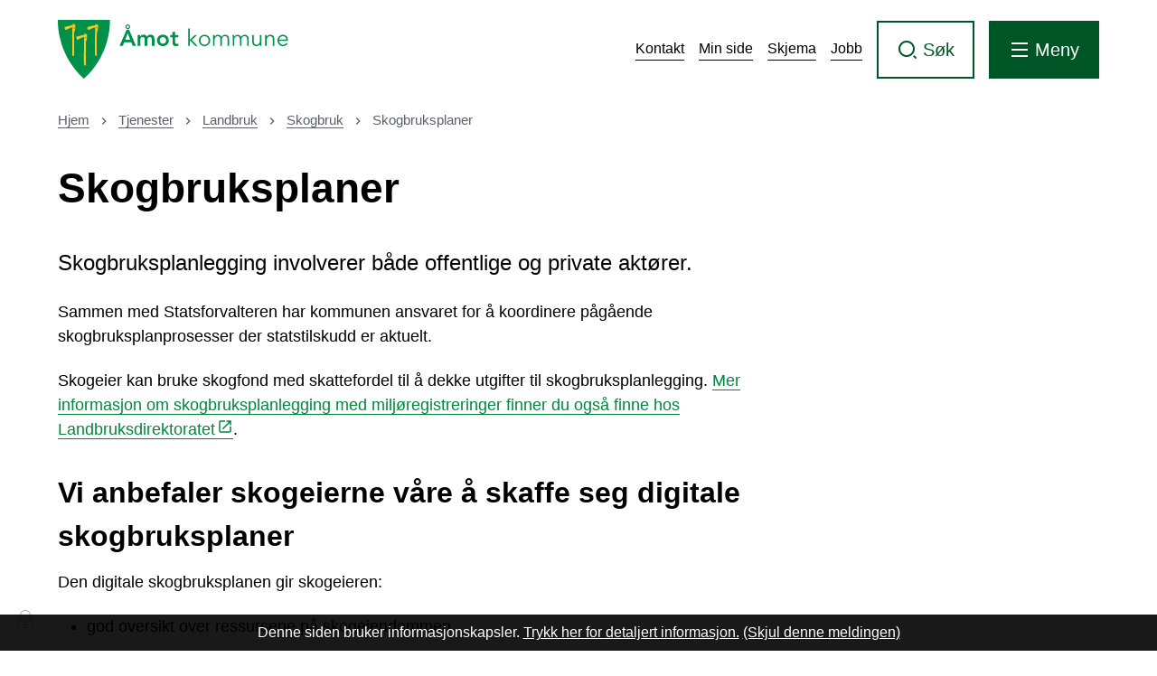

--- FILE ---
content_type: text/html; charset=utf-8
request_url: https://www.amot.kommune.no/tjenester/landbruk/skogbruk/skogbruksplaner/
body_size: 23070
content:


<!DOCTYPE html>
<html lang="nb">
<head data-uid="4379:1070"><meta charset="utf-8" /><meta name="format-detection" content="telephone=no" />
        <base href="/">
    <link href="/templates/assets/css/default.css?v=17.10.4389" type="text/css" rel="stylesheet">
<script src="/ClientApp/vanilla/templates/dist/bundle.js?v=17.10.4389" type="module"></script>
<script src="/ClientApp/vanilla/web-component-library/dist/index.js" type="module"></script>
<script src="/clientapp/reactjs-front/shared-components/dist/acos-shared-components.umd.js"></script><link href="/templates/assets/legacy-css/default-typography.css?v=20250526" rel="stylesheet" type="text/css" /><link href="/templates/assets/legacy-css/default-skip-to-links.css?v=20230510" rel="stylesheet" type="text/css" /><link href="https://cdn.jsdelivr.net/npm/remixicon@latest/fonts/remixicon.min.css" rel="stylesheet" /><link href="/templates/assets/legacy-css/default-tabfocus-styles.css?v=20250331" rel="stylesheet" type="text/css" />
<meta http-equiv="X-UA-Compatible" content="IE=edge" />
<script src="/script/jQuery/jquery-1.12.4.min.js"></script>
<script src="/script/jQuery/jquery-migrate-1.4.1.min.js"></script>





<script src="/script/js/basefunksjoner.js?v=20210408"></script>




<script src="/script/jQuery/jquery.acos.js?v=20102020"></script>

<link type="text/css" rel="stylesheet" href="/clientApp/reactjs-front/tilbakemelding/build/static/css/main.da8afa71.css?v=17.10.4389" />
<link type="text/css" rel="stylesheet" href="/kunde/css/knapper/buttons.css" />
<link type="text/css" rel="stylesheet" href="/css/Knapper/button-icons.css" />
<link type="text/css" rel="stylesheet" href="/css/deleknapper-v2.css?v=1.1" />
<link type="text/css" rel="stylesheet" href="/Maler/Default/assets/css/themes/default/default.css?v=17.10.4389" />
<link type="text/css" rel="stylesheet" href="/Maler/Standard/Handlers/StyleHandler.ashx?bundle=signature&portalID=1&sprakID=1&designID=1&v=17.10.4389" />
<link type="text/css" rel="stylesheet" href="/design/SATE/Amot/v2025/assets/css/Amot.css?v=v17.10.04389" />
<link type="text/css" rel="stylesheet" href="/css/tilbakemelding.css" />

    
    <meta name="viewport" content="width=device-width, initial-scale=1.0" />
    
    
    
    
<title>
	Skogbruksplaner - Åmot kommune
</title><script>
    (function () {
        document.addEventListener('DOMContentLoaded', function () {
            document.querySelector(':root').style.setProperty('--bc-primary-color-500', '#000000');
            document.querySelector(':root').style.setProperty('--bc-primary-color-400', '#191919');
            document.querySelector(':root').style.setProperty('--bc-primary-color-300', '#474747');
            document.querySelector(':root').style.setProperty('--bc-primary-color-200', '#7E7E7E');
            document.querySelector(':root').style.setProperty('--bc-primary-color-100', '#B1B1B1');
        });
     })();
</script>
<link href="/css/css.ashx?style=artikkel" rel="stylesheet" type="text/css" /><link href="/css/css.ashx?style=login" rel="stylesheet" type="text/css" /><link rel="shortcut icon" href="/handlers/bv.ashx/i9184ed66-421f-404c-ba4a-05cef5906199/android-chrome-512x512.png"/>
<meta name="description" content="Skogbruksplanlegging involverer både offentlige og private aktører." />
<meta name="author" content="Eirik Jeistad" />
<meta name="language" content="nb" />


            <style>
                body.has-page-title:has(.js-content-title) {
                    .js-content-title {
                        display: none !important;
                    }
                }
            </style>
         <meta name="twitter:card" content="summary" /><meta name="twitter:site" content="Åmot kommune" /><meta name="twitter:title" content="Skogbruksplaner" /><meta name="twitter:description" content="Skogbruksplanlegging involverer både offentlige og private aktører." /><meta name="twitter:image" content="https://www.amot.kommune.no/handlers/bv.ashx/i8d0b3799-c9e6-4d6c-9f2c-9d60756cc5b2/w600/h400/k41aafd5ae1ec/logo-facebook.jpg" /><meta property="og:image" content="https://www.amot.kommune.no/handlers/bv.ashx/i8d0b3799-c9e6-4d6c-9f2c-9d60756cc5b2/w600/h400/k41aafd5ae1ec/logo-facebook.jpg" /><meta property="og:image:secure_url" content="https://www.amot.kommune.no/handlers/bv.ashx/i8d0b3799-c9e6-4d6c-9f2c-9d60756cc5b2/w600/h400/k41aafd5ae1ec/logo-facebook.jpg" /><meta property="og:image:width" content="600" /><meta property="og:image:height" content="400" /><meta name="acos-cmscontext" content="w100$o718$m1070$sl0" />
</head>
<body lang="nb">
    <div data-id="widget-71" class="client-content-widget-wrapper" data-show-title="false" data-heading-level="div"><cc-cookie-consent-conditional-content-component class="cc-cookie-consent-conditional-content" class-prefix="cc" identifier="" categories="">
    <template data-template="acceptedHeadContent">
        <meta name="google-site-verification" content="BcWTa79p2sF1B3DtjeP2LjzlNW-5lkRGKv_R6x7hn6s" />
    </template>
</cc-cookie-consent-conditional-content-component>
</div>

    
    
    
    <div aria-label="Snarveier " role="navigation">

	<ul class="il-skip-to-links hidden">

		<li class="il-skip-to-link-item"><a class="il-skip-to-link" href="#contentInnhold">Hopp til innhold</a></li>
		<li class="il-skip-to-link-item"><a class="il-skip-to-link" href="#contentHovedmeny">Hopp til meny</a></li>
		<li class="il-skip-to-link-item"><a class="il-skip-to-link" href="#contentSok">Hopp til søk</a></li>

	</ul>
</div>

    

    
    
    <form method="post" action="/tjenester/landbruk/skogbruk/skogbruksplaner/" id="aspnetForm" class="no-script page-form subpage">
<div>
<input type="hidden" name="__VIEWSTATE" id="__VIEWSTATE" value="DBUteE2tuee0eaE4oRLXINPFyzOJ9W7iZhfhXEy7StFZ4cdNNuiSqz8RyR+u2cgUvMrx4bwfTEvPtF3aRPFirSTnp6PQQHW7YPrs8XOGIUO/lHfsXmwrhs11CXTxqYmh7ES2Om4rlEIy71uvQOpey6FjEjW6YHg8PPVV8A/2Rh0/LV1Ek45fgQBhgivKQxaiWad8GO3wLv4AS3fe2D1JoX4BTAxEBZX0gVSTq64oFbHEUJIVuIAPOU6hFjKCDnu99Qz3Tg0a92S1fw2RUL90qyyT/1BmLlRSRIhXNsygmiwMt9R4xzO58x6JU4fbuwbodQogQVJiJqr3N2ESYG2U7VwQRzLQ2zn9b7NY3ZncW7JsUMFzav+iGjZIIz9+rHSZJoMXFCDwLNnRlgmf0ImA5qI07caaBwW4IV5exwZSFQKuevvIqrKWkeS1BWeljEvuWZ/N+40Kum1yLEdpETE3wMQZHpfSrrrh3M1b6Eq1mrmcTp46ow0XKTRpkdsVH8k7NDKts79oYe4pznNBITNIVlyV94MLy61mBb776A9qmFOB+TZ1vMgd/OlZwu9vt9o2ycI9rIEFHdgH9Y1DjD3+zmMb6c/cvHTCiTk7jUWWSTQRn5BEmJAUUJB7MHs0uuiLxonAK8z59/pHqxaWoEAgYQxf3sLdPDbho5R30Fot8TfswPEkrvd39huYxbDcFxNjG9ugpO/R24GakBMozA068wY96A9L1qd6Ai2QiZXtYEVYXrtuYF12qyh2R6kJ8LAVqqCv6ZCy45mgrIP4TA2K1PtW2e9nzpodcdmRmLSlSWadEM4Cv9sdQ10NDAN0Q7+kELleRyFx7BGhaowiLdPmvfhHQ5PxNGfvGAf8mTFZNsY4/OJMWveoLU+YucRzzTKJE1DnukwJcr8IZh1FJZVlufueyjwRxX+U6s6qkS4G2DjSH0sRaaUbHebPS4zSsT7p9th6Kg6CnDULWgaF1lPfEkDee0NIb4feQ/TBmW81k4Ncbp9oFMAVHgVCI56mqxnn/IcCUcwZvVhjXkLXqdtFe6nGd4wTen73sAhh+2qsDqQPTGHoNlVcFX/WoKJFirmMeqycOe6NXzUUHIPAdABeDvbqmEcKUaImNEatw3UDTjVrxFhNo/nSW2jr7vwK3AyiGKgkHuwHAFsa76JxIGMXRVOKIG3bM8BiUayct5q/iIfO+/HveuHM7ng74wx0mu48rogyoilC2kFjf3On1llx55NDjeUprdKh4td5eUt8yVhQDN+nHgZ9TssdFeBJzkJqh0I7+IqL5rKeLko7sSPGtpsr5jpKiblRNQnz5xbSnbQeknQWhT6Wlzle0Wy5boJ8Qw/[base64]/NZBpFRv5rt4BdhdNAEr2jj5XmmMgNjPP06G8tVHdQM3T7TXUohBwloSafK+4XNEuMpE51yTHqqDSTSAq8ijjJ4KIrIpP/kyWFyhmht93paOdxVu/MHTtR3oO6cQqx0sxIL+aAFe4occTH88aJQ0zUlrHzSU6m2nRUQ/7162kWZulVkBjf+t3bh3cFQ4Gt+KtoObVDQXs1kiZ01vVPlEe3eLq1/ukU3e8x7EvFomdAYigDaKNJGgE+WNzDbK5imNmVDH377V6RfMTAvih4JNOskNANRyyFWxVtTBx+YG/anXHSb7e9GZLf71cGhndZKeL1Vvqckh8lG/[base64]/ky0R5okCRcuWV9RApiv2lEM/fOXXl83+dIYmlqrMZuU5evj0qLEx14V8SX4K2+5rUHXbzfDnIGDGtjKjOVxsIOltpTvwooYNq6iI6lAQ8wLXagL4pobJ9GL8ChyLC2Lh50fiYPao7bDBDf/YCLHJM7dc/b3hIAUWJtmeRcZXVsj4mciq6EuVDsZh4n7JgX6j/R2M1vZva3rjRDPK2SH3pkGxt/[base64]/yim4KNKIAZlYkMozwuqartDk7ADIGF/0H05UgRHqlWYYUxehwSsnvKDjUSCPPnaQcQtO2yZWrFOfSIQSkDFUodzyI29AgKJfpzSBkXDcVlnogKtBvhhC+lQkY0AV8wwOKpPfxz1lyH6BM+lHdkZGYw0uL2szrDXt1qPLk0gNNv9/cPdUZHabfSoV4kiYbQQLjWx5jBmdKMzF1tTaTcB4v8k5aX9eAm3PyKElWgg6G5ni1pE5LKsKFLpnDxMvtFc0IpVARyjEuUVnPEgY/AtF4dzCZ6jQ3Pn34WE3+ptJqeTpdE+JpQW+Fiv+7J57eyXiqTAue+6bcyAcPsShJgvXxv1xv2SNoyJUFiBPYfNShswD5qGpDfjG88BdMLKOqf2+ZqDm7P5/Wr8AqHjbG76t9nQVcnjrqN1eTtzMQBmPJmI7AsZ7nmyvBwHzp8BRIzqzyBCNY71pfYBtFqMhg09hmVD8DoU3dVDqLI+eTVDhGsVu967nIrMXhrPIqQEtBrKSEH08p4rvqhtv55oW7JNvrvx2vEUREksatyTQGyY7nM7YBMvSKAytSzSBh/ogzA14boLBc8pIv2Yd/eF2eaqX2R/ivhj0dBgtW3Rt8XUJP+t7Wit6cuobd8JIQo0L16l9izt4BYKiLotTYiXNUryB03BWzYQG5koS4Nk+dAZRGTbE0GS0AP30KXIcUvi1xCVpY3/hw1LUgcrVg4m3RfONVJfWQkQciq9Rglf4f+2nGTkgSux6aKPw1sisSzD7kgey1Fv+17qSCwvntFP7CMlumcfmPR3rzfRzEZPnyRojVrIRO1pq+kC/lUhvtgFMxnf0RHp+mdCx3WI3h+IWngUsZVGQOPpg1gTt4vNnIjpQS2VljyQCbMAmd3v/h28qIprzllJUBUVZOhNSsaVq1Ud3UiqgW0CfrouOc7zhov0X7ZWR7BXyJ1FiyBMiG3ey2KH7S7uo2DPswXQ3+2TL37AZr3wTTJCQlFPrLwh1eV201Rn1sBJw6GenrdMWU9oCWhg/Ya8eQ/RL2XnE0WR/[base64]/RNegDqEgZaR+2RL08VxiTtaPSuAsaRC5wryUGQLT2XHyjYKO0EyjjboUrhDjYYX0RY6klXjqeI6irsusP90gSa9exK7zznIBZwu7xvCatZN35a3Re5kRRjJRUSOJ606NBGJ0wASs+BVvXwpYJ7F9H+dneZyzALVtC0g1OEK9XUAg254HhSeKajB/8GmSGEYXB/U+nWW2FHcuuX2OBzgzWkdxX3jhq0bxohchQjeEe8GcQb2AgyLiuQMtMTFZDLsMWdeNh+WunUPVyCp3PQg7eoi8jiXRqxP513x/FfhqueDX4/NsmIRiX4qB92JhT9XihIxqk81CEgJyBcZ6ZIe65DuJ+x8o/edhXDRaDbsYNJdpORXieRefnomJJduiM2K7CXJjuxM5G4dvtDLA6f/0isc4MmksdcaFqxQ2y+tiPGcWMxftsJQhvo5jqA/OtXjc3NYJv7+dQQy9btFCRngauTe/8ZawdpOOKjLVppVm+2izadQWjBxKrfw/4kI3rusfRU+wr0BZt5DMKVjH/kXwmqiSCL1gLiqUn9kT4wiT/jsOAdvxhD5qYE9ujkwIAk6tVlO1oKNCto5CPc9owwt9F7dYGg6sddHOVFYZRWWoSzC7X+YPbqRT/5fxIeAF2XY1QxYG/EjV0KJzB0tBqaWNT4mIfTESax8eD7QQm/jG4cJuAq/DxOMjL/x5QApdzVYBdVcW3ZRkl5Hlxw4clZe1MhD4eeDSHNaawDM1dO5iferHmKAWTIeF2B3YW6fPl0VXtfKwtgqUI14riGO44JwzyLQDho/RzKCMxW2yIyM+1MVcofLuZNPYV6qN3Sdett/8vcnhVAnRasXMXd2bLqH7JUSphHPURvWbg+OQgsir0jIx4oVKlyTCTxSW1y+Z28+RJxHoNaFP9lPLsq3heB8DPTIthfCL9UxNWZgKSH7BVHs3I4LBiuZ/RdlQWqNet6LM7RMyXAvr5pxuh/7N3/[base64]/1Tw9HdIdzaxeX9WkBf/kJsWvyYezCYczS6tG1wAFwaAqqivxvy9UARYJmSjskhRCdu/6+txgLMiakhMfEK7uijKciRykNeH7dZSMMLFE9kykeBCB7VM1pL39fhjjrhfLy5vs8+j6ngaBL2EkdvOt2SPtcOobBbtHurn050TMBOecOLoTrEuMdQXklz6m/5oU0ABY13H4pDQLTFNWoBfIZngVfQ/d2oZxViHtyhbbpcE9ZdXlFd1GWKJAFrg2Lp79Bx7s633xqRqtnZVmO197zV/uP2Krk5sZ9Z7RK5J0rXqP3Gs/VDi8jyX+phPp37C5AOc+h6aqpg3bLj2n8ITwRwQtsb0vJNu5h/fvB+FhYize50uI2yrn9KKUbmOM12Yi6hEJga65PA0yevdyAdGLlviwzjawX3y8it4JNmzIDgJPd+SKdaNy7//PQXTYrO4inOrrGljp0V7a3xF3RSkKFAny9HIsaUWIOqer8gYZAAIZa50Kf00JxV1GG5HUn0IrtGpkux65fZlNdAQ8JCqA79WNdMAUjXlHXowosIAp7w3c/jHB1g7q5vlB2TTWSvIc45c+qSQvt3b/OHl/ZgG/vLvBBL3IN/Vyop4hu2hGdu+zuL1X9jCgGXftKOvAR8N7EyR3pZWsG4bZzo9MmWoUoQGPS+VT+df4ww6qJK+sR6kwL2S0S+qrPQC/weOhsfo4MpBejeXEPVExTnyUilUIp4iESnOO7alKPtCCrw31J4UaJdjrJz7cmxz/b2Yl3vUSPZI465XwWK+TzkRrWAD/CalqUsx4MwUW/gh1n8sX147fh2KAxJY6LXYKapWin0vNqfY5ZMxyXd8zsYzPs1PzKN2uXyittqJrgBqDJatwSiIEAMRE+nWK6CEiCY6wTkzJfgWoW/4lRuVZVhi4YvHFCuthl17IveHFsMQ4X1pqbs1XqpmA8Z0SnsDpxCJdbl60jBwCq2sb613deIjmy3J5oVPHQlJQ66gxTP8ecvyWj/W+c/91EEucRQ5xFjHKxJvELXJPueOJ31wR8V3+VGdxczdO2W/QHPNEcqQAUmeN2tm+igzJdwJQEdJYuUvcg26D2XqxVJR/ahfQ1Jo+/VesDSKHGxpyJtxqyrfJSAkWh9Ec361DevRsJ+7RysGmqMGYYzvIfWfnUKd4ddCQtpSVU2OzAOUsKgC1nQ4uas0jnOCciOs81qnl3KCpqhX49xl2Lx2md40jYnnkU6uRDZKMz+9w+8rkRNRu2qIYm62oitF8MJe28TR4mhTya/VEZ6Vnx0rz/HBW1/i+tDmUObCBjwF271M+L4L4sf47rlHXJFPjFl8UZzypnu6Yop2nNfLjhD7gb1Zsu1e+Iw1ndd3R0X/HaPUmufUVPVidcHhNSgtUn1pnvkvQzGyFfMyPue4vKrQluciiyIMRiutVQiD+Iqa00R0EHVL+Dz9HtidRmNjVP99zrJmJBQsxhQOq3Y4cpLEN3uFIRqVVIfRh3W1kQU2ayZRGzf4C5njqoAAWMRj1dXygwz53BRJZj1Km9kxIDs+Ds3m7I3pf/OGpWIOHcRQhHjTqNt7YufWd8Yt30n2ZABfhAcQbRBqRPzqU3qyFcvlK0exgv1xgMNttrPwBr5pp9w8A/SjHseHRq4y5VGgCqcBqt5sYHg9VfSfzpryAtsnDnlXKAuWVbDh2vMIa0pROq++drt3X0TvIMOlJdKdgZoxu3S2vTjcNIxnEPFIBp5bdGRrSNIR7HfzvJn3G9ktphEECaOifhZUiIEE4zbYGmmDhBgEtYOZ4YfVi9qAphuHPCfEv/Gt0Q4Lsbrm80FuR7svWhmKQEDOO0OvWdWblgVEq5qeEksb0Tqtqa067WoovqdcI3WMWm9bJeaPA/OtrKC1h2OLkhl7Z4T3+25zEo+sZ0n18hdfQwwnzM38hCOtuhrS+E3C9hz+ZslfYYhRPWXifCN/UzHinJuI/pBy8duW2bj4acKKuA==" />
</div>

<script type="text/javascript">
//<![CDATA[
var theForm = document.forms['aspnetForm'];
if (!theForm) {
    theForm = document.aspnetForm;
}
function __doPostBack(eventTarget, eventArgument) {
    if (!theForm.onsubmit || (theForm.onsubmit() != false)) {
        theForm.__EVENTTARGET.value = eventTarget;
        theForm.__EVENTARGUMENT.value = eventArgument;
        theForm.submit();
    }
}
//]]>
</script>


<script src="/WebResource.axd?d=SBIf182KXSR7SlAapoPag8LrlxgoAkF4SMU0AZrIdrRQBA0hpEcKxJTpxh9eypgsOsxxcY3XEpubSJlMx-ZB7ecxnHZCC6SJKdBgdyNHv4s1&amp;t=638901608248157332" type="text/javascript"></script>


<script type="text/javascript">
//<![CDATA[
function addLoadEvent(func) {
var oldonload = window.onload;
if (typeof window.onload != 'function') {
window.onload = func;
} else {
window.onload = function() {
if (oldonload) {
oldonload();
}
func();
}
}
}   
//]]>
</script>

<div>

	<input type="hidden" name="__VIEWSTATEGENERATOR" id="__VIEWSTATEGENERATOR" value="517745F4" />
	<input type="hidden" name="__SCROLLPOSITIONX" id="__SCROLLPOSITIONX" value="0" />
	<input type="hidden" name="__SCROLLPOSITIONY" id="__SCROLLPOSITIONY" value="0" />
	<input type="hidden" name="__EVENTTARGET" id="__EVENTTARGET" value="" />
	<input type="hidden" name="__EVENTARGUMENT" id="__EVENTARGUMENT" value="" />
	<input type="hidden" name="__VIEWSTATEENCRYPTED" id="__VIEWSTATEENCRYPTED" value="" />
	<input type="hidden" name="__EVENTVALIDATION" id="__EVENTVALIDATION" value="fUJuX1HeDNRV5kCmAwPVGdjlKQwRJoo/aKcLY8SQnagAQyZG/mx9yXkYIpsoJ5y28V3Au+mshvglY8+3zHVF9RTcPNDwClQTqE972xpP6408eXb+dfr2aGgl4G+cRGIZEgd9zYRltxh6czvgM8+ixbiiZK7b1rhjCRBTSasSBfjjq4iO2Q/WKFopwnSDiZPmvLUe5yDaYaE32Nl10it02si71MebHdT6k5HD63UraH4g8BRj3TEJawaN+wUATDZiI8QJjJvvi3pkS1Lkkal7Hw==" />
</div>
        


        
            <!-- Header -->
            <header class="header">

                <div class="header-content responsive-container">


                    <div class="header-logo">
                        <a id="ctl00_ctl00_ctl00_ctl00_innhold_hlDefault" href="/">
                                <span class="header-logo-img header-logo-img--default">
                                    <img class="logo" src="/design/SATE/Amot/v2025/assets/images/logo-Amot.svg" alt="Åmot kommune" />
                                </span>
                            
                            <span class="header-logo-title visually-hidden">
                                Åmot kommune
                            </span>
                        </a>
                    </div>


                    <div class="header-navigation">
                        <div class="header-navigation-zone">
                            <!-- Start sone -->
<div id="Sone1002" class="zone Zone webPartZoneVertical">

	<div class="webPart wp-top-menu" id="ctl00_ctl00_ctl00_ctl00_innhold_ctl01_WebpartId_694">
		<div class="webPartInnhold">
			<!--Fromcache-->
<ul class="vListe"><li class="toplevel"><a href="https://www.amot.kommune.no/kontakt/" data-id="1011" class=""><span><span class="img"></span><span class="text">Kontakt</span></span></a></li><li class="toplevel"><a href="https://www.amot.kommune.no/min-side/" data-id="6232" class=""><span><span class="img"></span><span class="text">Min side</span></span></a></li><li class="toplevel"><a href="https://www.amot.kommune.no/skjema/" data-id="6746" class=""><span><span class="img"></span><span class="text">Skjema</span></span></a></li><li class="toplevel"><a href="https://www.amot.kommune.no/jobb/" data-id="8735" class=""><span><span class="img"></span><span class="text">Jobb</span></span></a></li></ul>
		</div>
	</div>

</div>
<!-- Slutt sone -->
                        </div>
                        <div class="search-box-toggle-container">
                            <button type="button" class="search-box-toggle">
                                <span>Søk </span>
                            </button>
                        </div>
                        <div class="main-menu-toggle-container">
                            <a name="contentHovedmeny"></a>

                            <button type="button" class="main-menu-toggle">
                                <span class="vis-meny">Meny </span>
                            </button>
                        </div>
                    </div>


                </div>
            </header>
            <!-- Header slutt -->
        


        
            <!-- Søkefelt -->
            <div class="search-box" role="search">
                <div class="search-box-content responsive-container">
                    <!-- Start sone -->
<div id="Sone1001" class="zone Zone webPartZoneVertical">

	<div class="webPart wp-search-global" id="ctl00_ctl00_ctl00_ctl00_innhold_ctl02_WebpartId_697">
		<div class="webPartInnhold">
			<div id="ctl00_ctl00_ctl00_ctl00_innhold_ctl02_WebpartId_697_WebpartId_697_pnlSok" onkeypress="javascript:return WebForm_FireDefaultButton(event, &#39;ctl00_ctl00_ctl00_ctl00_innhold_ctl02_WebpartId_697_WebpartId_697_btnSearch&#39;)">
				
<div class="js-searchform" data-action-url="/sok.aspx">
    
    <a name="contentSok"></a>
				

    <input type="hidden" name="ctl00$ctl00$ctl00$ctl00$innhold$ctl02$WebpartId_697$WebpartId_697$hdMId1" id="ctl00_ctl00_ctl00_ctl00_innhold_ctl02_WebpartId_697_WebpartId_697_hdMId1" value="8" />
    <input name="ctl00$ctl00$ctl00$ctl00$innhold$ctl02$WebpartId_697$WebpartId_697$txtSearch" type="text" id="ctl00_ctl00_ctl00_ctl00_innhold_ctl02_WebpartId_697_WebpartId_697_txtSearch" class="js-liten-trigger-search" aria-label="Søketekst" placeholder="Hva kan vi hjelpe deg med?" />
    <input type="submit" name="ctl00$ctl00$ctl00$ctl00$innhold$ctl02$WebpartId_697$WebpartId_697$btnSearch" value="Søk" id="ctl00_ctl00_ctl00_ctl00_innhold_ctl02_WebpartId_697_WebpartId_697_btnSearch" />
    

    <script>
        (function () {

            const input = document.getElementById('ctl00_ctl00_ctl00_ctl00_innhold_ctl02_WebpartId_697_WebpartId_697_txtSearch');
            const searchBase = '/sok.aspx';
            const searchUrl = searchBase + (searchBase.includes('?') ? '&' : '?') + 'MId1=8&soketekst='

            if(input) {
                var searchBoxes = document.querySelectorAll('.js-searchform .js-liten-trigger-search');

                if (searchBoxes) {
                    for (var i = 0; i < searchBoxes.length; i++) {
                        var searchBox = searchBoxes[i];

                        if (!searchBox.hasAttribute('data-handled')) {
                            searchBox.setAttribute('data-handled', 'true');

                            searchBox.addEventListener('keydown', function(e) {
                                if (e.which == 13) {
                                    window.location.href = searchUrl + input.value;
                                }
                            });
                        }
                    }
                }

                var submitButtons = document.querySelectorAll('.js-searchform input[type="submit"]');
        
                if (submitButtons) {
                    for (var i = 0; i < submitButtons.length; i++) {
                        var submitButton = submitButtons[i];
                    
                        if (!submitButton.hasAttribute('data-handled')) {
                            submitButton.setAttribute('data-handled', 'true');

                            submitButton.addEventListener('click', function (e) { 
                                e.preventDefault();
                                window.location.href = searchUrl + input.value;
                            });
                        }
                    }
                }
            }

        })();
    </script>
</div>

			</div>
		</div>
	</div>

</div>
<!-- Slutt sone -->
                </div>
            </div>
            <!-- Søkefelt slutt -->
        


        
            <!-- Meny  -->
            <nav class="main-menu">
                <div class="main-menu-content responsive-container">
                    <!-- Start sone -->
<div id="Sone1003" class="zone Zone webPartZoneVertical">

	<div class="webPart wp-main-menu" id="ctl00_ctl00_ctl00_ctl00_innhold_ctl03_WebpartId_696">
		<div class="webPartInnhold">
			<!--Fromcache-->
<ul class="vListe"><li class="toplevel"><a href="https://www.amot.kommune.no/tjenester/" data-id="186" class=""><span><span class="img"></span><span class="text">Våre tjenester</span></span></a><ul><li class="niva1"><a href="https://www.amot.kommune.no/tjenester/barnehage-og-skole/" data-id="1372" class=""><span><span class="img"></span><span class="text">Barnehage og skole</span></span></a></li><li class="niva1"><a href="https://www.amot.kommune.no/tjenester/helse-og-velferd/" data-id="1373" class=""><span><span class="img"></span><span class="text">Helse og velferd</span></span></a></li><li class="niva1"><a href="https://www.amot.kommune.no/tjenester/helse-og-velferd/barn-og-familie/barnevern/" data-id="1374" class=""><span><span class="img"></span><span class="text">Barnevern</span></span></a></li><li class="niva1"><a href="https://www.amot.kommune.no/tjenester/kultur-idrett-og-fritid/" data-id="1375" class=""><span><span class="img"></span><span class="text">Kultur, idrett og fritid</span></span></a></li><li class="niva1"><a href="https://www.amot.kommune.no/tjenester/plan-bygg-og-brann/" data-id="1376" class=""><span><span class="img"></span><span class="text">Plan, bygg, brann og eiendom</span></span></a></li><li class="niva1"><a href="https://www.amot.kommune.no/tjenester/vei-vann-avlop-og-renovasjon/" data-id="1377" class=""><span><span class="img"></span><span class="text">Renovasjon, veg og vann</span></span></a></li><li class="niva1"><a href="https://www.amot.kommune.no/tjenester/landbruk/" data-id="5704" class=""><span><span class="img"></span><span class="text">Landbruk</span></span></a></li><li class="niva1"><a href="https://www.amot.kommune.no/tjenester/naring-og-eiendom/" data-id="1378" class=""><span><span class="img"></span><span class="text">Næring og eiendom</span></span></a></li><li class="niva1"><a href="https://www.amot.kommune.no/tjenester/nav-sosiale-tjenester-og-bolig/" data-id="1379" class=""><span><span class="img"></span><span class="text">Sosiale tjenester og bolig</span></span></a></li><li class="niva1"><a href="https://www.amot.kommune.no/tjenester/helse-og-velferd/inkludering-og-bosetting/" data-id="6429" class=""><span><span class="img"></span><span class="text">Inkludering og bosetning</span></span></a></li></ul></li><li class="toplevel"><a href="#" data-id="1380" class=""><span><span class="img"></span><span class="text">Politikk og administrasjon</span></span></a><ul><li class="niva1"><a href="https://www.amot.kommune.no/politikk/" data-id="1459" class=""><span><span class="img"></span><span class="text">Alt om politikk i kommunen</span></span></a></li><li class="niva1"><a href="https://prod01.elementscloud.no/publikum/940152496_PROD-940152496/Dmb" target="_blank" data-id="1460" class=""><span><span class="img"></span><span class="text">Politiske møter</span></span></a></li><li class="niva1"><a href="https://www.amot.kommune.no/kunngjoringer-og-horinger/" data-id="3883" class=""><span><span class="img"></span><span class="text">Kunngjøringer og høringer</span></span></a></li><li class="niva1"><a href="https://www.amot.kommune.no/organisasjon/" data-id="1461" class=""><span><span class="img"></span><span class="text">Alt om organisasjonen</span></span></a></li><li class="niva1"><a href="https://www.amot.kommune.no/organisasjon/beredskap/" data-id="5888" class=""><span><span class="img"></span><span class="text">Beredskap</span></span></a></li><li class="niva1"><a href="https://www.amot.kommune.no/organisasjon/klima-og-miljo/" data-id="7061" class=""><span><span class="img"></span><span class="text">Klima og miljø</span></span></a></li></ul></li><li class="toplevel"><a href="https://www.amot.kommune.no/" data-id="183" class=""><span><span class="img"></span><span class="text">Mest brukte</span></span></a><ul><li class="niva1"><a href="https://candidate.webcruiter.com/nb-no/home/companyadverts?&amp;link_source_ID=0&amp;companylock=242030&amp;companyid=242030#search" target="_blank" data-id="187" class=""><span><span class="img"></span><span class="text">Ledige stillinger</span></span></a></li><li class="niva1"><a href="https://www.amot.kommune.no/turist/" data-id="5473" class=""><span><span class="img"></span><span class="text">Turistinformasjon</span></span></a></li><li class="niva1"><a href="https://www.amot.kommune.no/min-side/" data-id="6236" class=""><span><span class="img"></span><span class="text">Min side</span></span></a></li><li class="niva1"><a href="https://www.amot.kommune.no/kontakt/" data-id="1941" class=""><span><span class="img"></span><span class="text">Kontakt</span></span></a></li><li class="niva1"><a href="https://www.amot.info/" target="_blank" data-id="8904" class=""><span><span class="img"></span><span class="text">Flytte til Rena?</span></span></a></li><li class="niva1"><a href="https://www.amot.kommune.no/skjema/" data-id="3690" class=""><span><span class="img"></span><span class="text">Skjema</span></span></a></li><li class="niva1"><a href="https://www.amot.kommune.no/tjenester/naring-og-eiendom/salg-av-boligtomter/" data-id="1463" class=""><span><span class="img"></span><span class="text">Ledige tomter i Åmot kommune</span></span></a></li><li class="niva1"><a href="https://prod01.elementscloud.no/publikum/940152496_PROD-940152496/" target="_blank" data-id="189" class=""><span><span class="img"></span><span class="text">Postlister / Innsyn</span></span></a></li><li class="niva1"><a href="https://www.amot.kommune.no/kontakt/vakttelefoner/" data-id="190" class=""><span><span class="img"></span><span class="text">Vakttelefoner</span></span></a></li></ul></li></ul>
		</div>
	</div>

</div>
<!-- Slutt sone -->
                </div>
            </nav>
            <!-- Meny slutt -->
        


        


        <!-- Midtsone -->
        <a name="contentInnhold"></a>

        

    
        <!-- Brodsmulesti -->
        <div class="breadcrumbs">
            <div class="breadcrumbs-content responsive-container">
                
        <span>
            <span class="breadcrumbs__label ">
                Du er her:
            </span>
        </span>
        <ul id="breadcrumb-ctl00_ctl00_ctl00_ctl00_innhold_MidtSone_ucBreadcrumbs" class="breadcrumbs__list js-breadcrumb">
    
        <li class="breadcrumbs__item">
            <a href="https://www.amot.kommune.no:443/" 
                >
                <span>Hjem</span>
            </a> 
        </li>
    
        <li class="breadcrumbs__item">
            <a href="https://www.amot.kommune.no:443/tjenester/" 
                >
                <span>Tjenester</span>
            </a> 
        </li>
    
        <li class="breadcrumbs__item">
            <a href="https://www.amot.kommune.no:443/tjenester/landbruk/" 
                >
                <span>Landbruk</span>
            </a> 
        </li>
    
        <li class="breadcrumbs__item">
            <a href="https://www.amot.kommune.no:443/tjenester/landbruk/skogbruk/" 
                >
                <span>Skogbruk</span>
            </a> 
        </li>
    
        <li class="breadcrumbs__item">
            <a href="https://www.amot.kommune.no:443/tjenester/landbruk/skogbruk/skogbruksplaner/" 
                >
                <span>Skogbruksplaner</span>
            </a> 
        </li>
    
        </ul>
    

<script>

    (function () {

        

        var initialBreadcrumbs = [];

        function createBreadcrumbItem(title, url) {
            var liElement = document.createElement('li');
            liElement.classList.add('breadcrumbs__item');

            var aElement = document.createElement('a');
            aElement.href = url;

            liElement.appendChild(aElement);

            var spanElement = document.createElement('span');
            spanElement.innerText = title;

            aElement.appendChild(spanElement);

            return liElement;
        }

        function initialize() {
            var breadcrumbElements = document.querySelectorAll('.js-breadcrumb');

            if (breadcrumbElements) {
                for (var i = 0, length = breadcrumbElements.length; i < length; i++) {
                    var breadcrumbElement = breadcrumbElements[i];

                    initialBreadcrumbs[breadcrumbElement.id] = breadcrumbElement.querySelectorAll('li');
                }
            }
        }

        document.addEventListener('DOMContentLoaded', function () {
            if (!window.legacyBreadcrumbsInitialized) {
                initialize();

                if (window.eventBus) {
                    window.eventBus.addEventListener('add-breadcrumb-item', function (event) {
                        var breadcrumbElements = document.querySelectorAll('.js-breadcrumb');

                        if (breadcrumbElements) {
                            for (var i = 0, length = breadcrumbElements.length; i < length; i++) {
                                var breadcrumbElement = breadcrumbElements[i];

                                var breadcrumbItemElement = createBreadcrumbItem(event.target.title, event.target.url);

                                breadcrumbElement.appendChild(breadcrumbItemElement);
                            }
                        }
                    });

                    window.eventBus.addEventListener('remove-breadcrumb-item', function (event) {
                        var breadcrumbElements = document.querySelectorAll('.js-breadcrumb');

                        if (breadcrumbElements) {
                            for (var i = 0, length = breadcrumbElements.length; i < length; i++) {
                                var breadcrumbElement = breadcrumbElements[i];

                                if (breadcrumbElement.lastElementChild) {
                                    breadcrumbElement.removeChild(breadcrumbElement.lastElementChild);
                                }
                            }
                        }
                    });

                    window.eventBus.addEventListener('reset-breadcrumb', function (event) {
                        var breadcrumbElements = document.querySelectorAll('.js-breadcrumb');

                        if (breadcrumbElements) {
                            for (var i = 0, length = breadcrumbElements.length; i < length; i++) {
                                var breadcrumbElement = breadcrumbElements[i];

                                breadcrumbElement.innerHTML = '';

                                for (var j = 0; j < initialBreadcrumbs[breadcrumbElement.id].length; j++) {
                                    var breadcrumbItemElement = initialBreadcrumbs[breadcrumbElement.id][j];

                                    breadcrumbElement.appendChild(breadcrumbItemElement);
                                }                           
                            }
                        }
                    });
                }

                window.legacyBreadcrumbsInitialized = true;
            }
        });

    })();

</script>
            </div>
        </div>
        <!-- Brodsmulesti slutt -->
    


    


    


    


    


    
        <!-- Innhold -->
        <main class="main">
            <div class="main-content responsive-container">
                
    <!-- Innhold venstre -->
    <div class="main-content-left">
        
    
    
            <div class="legacy-content-page legacy-content-page--article">
                
<div id="ctl00_ctl00_ctl00_ctl00_innhold_MidtSone_MidtSone_MidtSone_ucArtikkel_ctl00_pnlArtikkel" class="artikkel legacy-content legacy-content--article" lang="nb">
	<article class="artikkel"><header><h1 class="js-content-title">Skogbruksplaner</h1></header><section class="ingress" aria-label="Ingress"><p>Skogbruksplanlegging involverer b&aring;de offentlige og private akt&oslash;rer.</p>
</section><section class="tekst" aria-label="Brødtekst"><p>Sammen med Statsforvalteren har kommunen ansvaret for &aring; koordinere p&aring;g&aring;ende skogbruksplanprosesser der statstilskudd er aktuelt.</p>

<p>Skogeier kan bruke skogfond med skattefordel til &aring; dekke utgifter til skogbruksplanlegging. <a class="InnholdLinkTekst link-webpage " href="https://www.landbruksdirektoratet.no/nb/skogbruk/ordninger-for-skogbruk/tilskudd-til-skogbruksplanlegging-med-miljoregistreringer" onclick="window.open(this.href); return false;" target="_blank" data-id='4639'>Mer informasjon om skogbruksplanlegging med milj&oslash;registreringer finner du ogs&aring; finne hos Landbruksdirektoratet</a>.</p>

<h2 class="il-heading il-heading--h2">Vi anbefaler skogeierne v&aring;re &aring; skaffe seg digitale skogbruksplaner</h2>

<p>Den digitale skogbruksplanen gir skogeieren:</p>

<ul class="il-ul">
	<li class="il-li">god oversikt over ressursene p&aring; skogeiendommen</li>
	<li class="il-li">et godt beslutningsgrunnlag til &aring; forvalte skogeiendommen</li>
	<li class="il-li">oppdaterte milj&oslash;registreringer</li>
	<li class="il-li">godkjenning for salg av t&oslash;mmer fra eiendommen de neste 15 &aring;rene.</li>
</ul>

<p>Statsforvalteren har utarbeidet ny hovedplan for &laquo;Skogbruksplanlegging med milj&oslash;registreringer&raquo; for Innlandet 2022- 2030.&nbsp;</p>

<p><a class="InnholdLinkTekst link-webpage " href="https://storymaps.arcgis.com/stories/c2b483424459439cb2ecfacb511ed204" onclick="window.open(this.href); return false;" target="_blank" data-id='4636'>Planen er tilgjengelig p&aring; nettsidene til Statsforvalteren i Innlandet</a>.</p>
</section><div class="InnholdForfatter byline__container">
    <div class="byline">
      <div class="byline__published">
        <div class="byline__published-date"><span class="byline__published-date-label">Publisert</span> <span class="byline__published-date-value">23.02.2022 10:04</span></div>
        <div class="byline__edited">
          <div class="byline__edited-date"><span class="byline__edited-date-label">Sist endret</span> <span class="byline__edited-date-value">16.06.2025 10:46</span></div>
        </div>
      </div>
    </div>
  </div></article>
</div>



            </div>
        

    </div>
    <!-- Innhold venstre slutt -->

    
        <!-- Innhold hoyre -->
        <div class="main-content-right">
            
                <!-- Start sone -->
<div id="Sone13000" class="zone Zone webPartZoneVertical">

	<div class="webPart wp-share-buttons" id="ctl00_ctl00_ctl00_ctl00_innhold_MidtSone_HoyreSone_HoyreSone_ctl00_WebpartId_703">
		<div class="webPartInnhold">
			
        <div class="share-button-list">
            <ul class="il-share-button-list">
    
        <li class="il-share-button-list-item">
            <a class="il-share-button-list-item-trigger il-share_button_print il-share-button-list-item-trigger--print" href="javascript:window.print();" title="Skriv ut">
                <span class="il-share-button-list-item-trigger-text">Skriv ut</span>
            </a>
        </li>
    
        <li class="il-share-button-list-item">
            <a class="il-share-button-list-item-trigger il-share_button_facebook jq-target-blank il-share-button-list-item-trigger--facebook" href="https://www.facebook.com/sharer.php?u=https%3a%2f%2fwww.amot.kommune.no%2ftjenester%2flandbruk%2fskogbruk%2fskogbruksplaner%2f" title="Del på Facebook">
                <span class="il-share-button-list-item-trigger-text">Del på Facebook</span>
            </a>
        </li>
    
        <li class="il-share-button-list-item">
            <a class="il-share-button-list-item-trigger il-share_button_twitter jq-target-blank il-share-button-list-item-trigger--twitter" href="https://twitter.com/intent/tweet?url=https%3a%2f%2fwww.amot.kommune.no%2ftjenester%2flandbruk%2fskogbruk%2fskogbruksplaner%2f&amp;amp;text=Skogbruksplaner" title="Del på Twitter">
                <span class="il-share-button-list-item-trigger-text">Del på Twitter</span>
            </a>
        </li>
    
        <li class="il-share-button-list-item">
            <a class="il-share-button-list-item-trigger il-share_button_linkedin jq-target-blank il-share-button-list-item-trigger--linkedin" href="https://www.linkedin.com/sharing/share-offsite/?url=https%3a%2f%2fwww.amot.kommune.no%2ftjenester%2flandbruk%2fskogbruk%2fskogbruksplaner%2f" title="Del på LinkedIn">
                <span class="il-share-button-list-item-trigger-text">Del på LinkedIn</span>
            </a>
        </li>
    
        <li class="il-share-button-list-item">
            <a class="il-share-button-list-item-trigger il-share_button_email il-share-button-list-item-trigger--email" href="mailto:?subject=Skogbruksplaner&amp;body=Les%20mer:%20%0d%0ahttps://www.amot.kommune.no/tjenester/landbruk/skogbruk/skogbruksplaner/%0d%0a" title="Tips en venn">
                <span class="il-share-button-list-item-trigger-text">Tips en venn</span>
            </a>
        </li>
    
        </ul>
        </div>
    
<input type="hidden" id="kalenderRssUrl" value="/Handlers/rss.ashx?lang=1&typ=0&search=" />
<script>
    document.addEventListener('DOMContentLoaded', function () {
        const shareButtonLink = document.querySelector('.js-kalender-rss');

        if (shareButtonLink) {
            // Function to update the RSS link
            const updateRssLink = function () {
                // Retrieve the raw URL from the hidden input
                var kalenderRSSUrl = '/Handlers/rss.ashx?lang=1&typ=0&search=';

                // Construct a URL object for the RSS URL
                const rssUrl = new URL(kalenderRSSUrl, window.location.origin);

                // Remove 'cat' from the RSS URL
                rssUrl.searchParams.delete('cat');

                // Extract query parameters from the current browser URL
                const urlParams = new URLSearchParams(window.location.search);

                // Remove any existing 'kategori' values in the RSS URL
                rssUrl.searchParams.delete('kategori');
                rssUrl.searchParams.delete('typ');

                // Iterate over each 'kategori' from the browser URL and append them to the RSS URL
                urlParams.forEach((value, name) => {
                    if (name === 'kategori') {
                        rssUrl.searchParams.append('cat', value);
                    } else if (name === 'hendelseType') {
                        rssUrl.searchParams.append('typ', value);
                    }
                });

                // Update the share button link with the new RSS URL
                shareButtonLink.href = rssUrl.toString();
            };

            // Update RSS link when the page loads
            updateRssLink();

            // Check if eventBus is available and listen for the event
            if (window.eventBus) {
                window.eventBus.addEventListener('filtervisning-filterupdated', function (event) {
                    updateRssLink(); // Update RSS link when the custom event is triggered
                });
            }
        }
    });
</script>
		</div>
	</div>

	<div class="webPart wp-contact-person emnekart-webpart emnekart-webpart--person type-person" id="ctl00_ctl00_ctl00_ctl00_innhold_MidtSone_HoyreSone_HoyreSone_ctl00_WebpartId_702">
		<h2 class="webPartTittel">
			<span>Kontakt oss</span>
		</h2><div class="webPartInnhold">
			

<script>if (!"".acr) String.prototype.acr = function() { var s = ""; var i = this.length; while (i > 0) { s += this.substring(i-1, i); i--; } return s; }</script>


        <div class="emnekart-list type-person">
    
        <div class="emnekart-item" data-id="[7, 6]">
            
            
                <div class="person-text">
                    <div class="person-name" role="heading" aria-level="3" >
                    Jesper Engel
                    </div>
                    
                        <div class="person-title">
                            <span>Enhetsleder</span>
                        </div>
                    
                        <div class="person-property person-email">
                            <span class="person-property-label">E-post </span>
                            <span class="person-property-value"><script>var s ="legne.repsej".acr();var q ="on.enummok.toma".acr();document.write("<a href=\"mai");document.write("lto:" + s); document.write("@"); document.write(q);document.write("\"><span>Send e-post<span> til  Jesper Engel</span></span></a>");</script></span>
                        </div>
                    
                        <div class="person-property person-mobile">
                            <span class="person-property-label">Mobil </span>
                            <span class="person-property-value"><a href="tel:+4741424115"><span>41 42 41 15</span></a></span>
                        </div>
                    
                </div>
            
        </div>
    
        </div>
    
		</div>
	</div>

</div>
<!-- Slutt sone -->
            
        </div>
        <!-- Innhold hoyre slutt -->
    

            </div>
        </main>
        <!-- Innhold slutt -->
    


    


    


    


    


    


    
        <!-- Fant du det du lette etter -->
        <div class="subpage-bottom">
            <div class="subpage-bottom-content responsive-container">
                <!-- Start sone -->
<div id="Sone3001" class="zone Zone webPartZoneVertical">

	<div class="webPart wp-feedback" id="ctl00_ctl00_ctl00_ctl00_innhold_MidtSone_ctl07_WebpartId_700">
		<div class="webPartInnhold">
			
    <div id="tilbakemelding"></div>



		</div>
	</div>

</div>
<!-- Slutt sone -->
            </div>
        </div>
        <!-- Fant du det du lette etter slutt -->
    


        <!-- Midtsone slutt -->


        
            <!-- Footer  -->
            <footer class="footer">
                
                    <div class="footer-columns-content responsive-container">
                        <div class="footer-columns">
                            <div class="footer-column">
                                <!-- Start sone -->
<div id="Sone8000" class="zone Zone webPartZoneVertical">

	<div class="webPart wp-footer-custom-box egendef" id="ctl00_ctl00_ctl00_ctl00_innhold_ctl05_WebpartId_690">
		<div class="webPartInnhold">
			<!-- Cached at 19.01.2026 15:37:53 (html) 11.06.2025 17:15:11 (content) (1) -->
<h2 class="il-heading il-heading--h2">Kontakt oss</h2><p><a class="InnholdLinkTekst link-email " href="mailto:postmottak@amot.kommune.no" data-id='502'>Send e-post</a><br /><a class="InnholdLinkTekst link-webpage " href="https://svarut.ks.no/edialog/mottaker/940152496# " onclick="window.open(this.href); return false;" target="_blank" data-id='2256'>Send sikker e-post (e-dialog)</a><br /><a class="InnholdLinkTekst link-telephone " href="tel:004762434000" data-id='501'>Telefon:&nbsp;62 43 40 00</a><br /><em>Hverdager 09.00&nbsp;- 15.00</em><br /><a class="InnholdLinkTekst link-webpage " href="https://www.amot.kommune.no/kontakt/vakttelefoner/" data-id='240'>Vakttelefoner</a></p><p>Org. nummer:&nbsp;940 152 496<br />Kto. nr. 1802.09.04913 (faktura)<br />Kto. nr. 1850.07.00102 (øvrig)<br />Kommunenummer:&nbsp;3422</p>

		</div>
	</div>

</div>
<!-- Slutt sone -->
                            </div>
                            <div class="footer-column">
                                <!-- Start sone -->
<div id="Sone8001" class="zone Zone webPartZoneVertical">

	<div class="webPart wp-footer-custom-box egendef" id="ctl00_ctl00_ctl00_ctl00_innhold_ctl06_WebpartId_691">
		<div class="webPartInnhold">
			<!-- Cached at 19.01.2026 15:37:53 (html) 11.06.2025 17:15:12 (content) (1) -->
<h2 class="il-heading il-heading--h2">Besøksadresse</h2><p><a class="InnholdLinkTekst link-webpage " href="https://www.amot.kommune.no/kontakt/besok-oss/" data-id='7749'>Se oversikt over hvem som sitter hvor</a>.</p><h2 class="il-heading il-heading--h2">Postadresse</h2><p>Postboks 65<br />2451 Rena</p>

		</div>
	</div>

</div>
<!-- Slutt sone -->
                            </div>
                            <div class="footer-column">
                                <!-- Start sone -->
<div id="Sone8002" class="zone Zone webPartZoneVertical">

	<div class="webPart wp-footer-custom-box egendef" id="ctl00_ctl00_ctl00_ctl00_innhold_ctl07_WebpartId_692">
		<div class="webPartInnhold">
			<!-- Cached at 19.01.2026 15:37:53 (html) 04.09.2025 11:05:10 (content) (1) -->
<h2 class="il-heading il-heading--h2">Hva skjer?</h2><ul class="il-ul"><li class="il-li"><a class="InnholdLinkTekst link-webpage " href="https://www.amot.kommune.no/Kalender/CalendarEvents.aspx?cat=2&MId1=7" data-id='2543'>Se kalender</a></li><li class="il-li"><a class="InnholdLinkTekst link-webpage " href="https://www.amot.kommune.no/Handlers/Skjema.ashx?skjemaid=44&MId1=71" onclick="window.open(this.href); return false;" target="_blank" data-id='2689'>Registrer arrangement</a></li></ul>

		</div>
	</div>

</div>
<!-- Slutt sone -->
                            </div>
                            <div class="footer-column">
                                <!-- Start sone -->
<div id="Sone8003" class="zone Zone webPartZoneVertical">

	<div class="webPart wp-footer-custom-box egendef" id="ctl00_ctl00_ctl00_ctl00_innhold_ctl08_WebpartId_693">
		<div class="webPartInnhold">
			<!-- Cached at 19.01.2026 15:37:53 (html) 11.06.2025 17:15:13 (content) (1) -->
<h2 class="il-heading il-heading--h2">Snarveier</h2>

<ul class="footer-link-collection il-ul">
	<li class="il-li"><a class="InnholdLinkTekst link-webpage " href="https://www.amot.kommune.no/organisasjon/" data-id='779'>Organisasjon</a></li>
	<li class="il-li"><a class="InnholdLinkTekst link-webpage " href="https://www.amot.kommune.no/organisasjon/priser-og-gebyrer/" data-id='923'>Priser og gebyrer</a></li>
	<li class="il-li"><a class="InnholdLinkTekst link-webpage " href="https://www.amot.kommune.no/tjenester/vei-vann-avlop-og-renovasjon/varsel-om-feil/" data-id='243'>Meld om feil</a></li>
	<li class="il-li"><a class="InnholdLinkTekst link-webpage " href="https://www.amot.kommune.no/kontakt/finn-ansatt/" data-id='244'>S&oslash;k etter ansatt</a></li>
</ul>


		</div>
	</div>

</div>
<!-- Slutt sone -->
                            </div>
                        </div>
                    </div>
                
                    <div class="footer-content responsive-container">
                        <!-- Start sone -->
<div id="Sone8005" class="zone Zone webPartZoneVertical">

	<div class="webPart wp-social-media" id="ctl00_ctl00_ctl00_ctl00_innhold_ctl09_WebpartId_698">
		<div class="webPartInnhold">
			

		</div>
	</div>

	<div class="webPart wp-credits" id="ctl00_ctl00_ctl00_ctl00_innhold_ctl09_WebpartId_699">
		<div class="webPartInnhold">
			<!--Fromcache-->
<ul class="vListe"><li class="toplevel"><a href="https://www.amot.kommune.no/personvern-og-informasjonskapsler/" data-id="499" class=""><span><span class="img"></span><span class="text">Personvern og informasjonskapsler</span></span></a></li><li class="toplevel"><a href="https://www.amot.kommune.no/sidekart/" data-id="497" class=""><span><span class="img"></span><span class="text">Sidekart</span></span></a></li><li class="toplevel"><a href="https://www.amot.kommune.no/tilgengelighet/" data-id="6402" class=""><span><span class="img"></span><span class="text">Tilgjengelighet</span></span></a></li></ul>
		</div>
	</div>

</div>
<!-- Slutt sone -->
                    </div>
                
            </footer>

            <!-- Footer slutt -->
        
    
<script src='/clientApp/reactjs-front/tilbakemelding/build/static/js/27.e030d1ab.chunk.js?v=17.10.4389'></script><script src='/clientApp/reactjs-front/tilbakemelding/build/static/js/main.290efcdf.js?v=17.10.4389'></script><script src='/Maler/assets/js/components/area-message/area-message.js'></script><script src='/script/jQuery/jquery.cookie.js'></script><script src='/design/SATE/Amot/v2025/assets/js/scripts.js?v=v17.10.04389'></script><script src='/script/js/jsinfo.min.js?v=1.1'></script><script src='/script/js/beredskap.js'></script><script src='/script/eventbus/eventbus.min.js'></script><script src='/templates/design/assets/js/common.js?v=v17.10.04389'></script><script src='/script/js/login.e9fcj.js'></script>
<script type="text/javascript">
//<![CDATA[

theForm.oldSubmit = theForm.submit;
theForm.submit = WebForm_SaveScrollPositionSubmit;

theForm.oldOnSubmit = theForm.onsubmit;
theForm.onsubmit = WebForm_SaveScrollPositionOnSubmit;
//]]>
</script>
</form>


    <!-- Tilbake-til-topppen -->
    <a class="back-to-top-button js-back-to-top-button" href="#header">
        <span>Til toppen</span>
    </a>
    <!-- Tilbake-til-toppen slutt -->



     
    
    <script>
        $(function () {
            
                $("Body").jsinfo({
                    baseUrl: '/',
                    oDel1: 'Denne siden bruker informasjonskapsler. ',
                    oDel2: ' for detaljert informasjon. ',
                    oTrykkHer: 'Trykk her',
                    oSkjulMeldingen: '(Skjul denne meldingen)',
                    oGoogleAnalyticsUTMA: 'Skiller brukere og brukersesjoner.',
                    oGoogleAnalyticsUTMB: 'Brukes for å bestemme ny brukersesjon/besøk.',
                    oGoogleAnalyticsUTMC: 'Interoperabilitet med urchin.js sammen med __utmb.',
                    oGoogleAnalyticsUTMZ: 'Lagrer trafikkilden eller kampanjen som forklarer hvordan brukeren nådde siden.',
                    oGoogleAnalyticsUTMV: 'Benyttes for å lagre data på besøks-nivå. Lages når tjenesten benytter _setCustomVar-metoden.',
                    GoogleAnalyticsMerInfo: 'https://developers.google.com/analytics/devguides/collection/analyticsjs/cookie-usage',
                    oASPXANONYMOUS: 'Informasjonskapselen brukes av ASP.NET for å identifiere anonyme brukere på siden.',
                    oASPNETSessionID: 'Informasjonskapselen brukes av ASP.NET for å identifiere hver enkelt bruker.',
                    oLang: 'Informasjonskapselen inneholder språkinformasjon.',
                    oGodkjentCookies: 'Benyttes for å vite om brukeren har akseptert bruk av informasjonkapsler'
                });
            
        });
    </script>
    

    <script>
        var virtualPath = "/";
    </script>

    
        <div class="cms-direkteredigering-login-bar js-cms-direkteredigering-login-bar">
            <button class="cms-direkteredigering-login-button js-cms-direkteredigering-login-button" type="button" tabindex="-1">
                <span class="cms-direkteredigering-login-button-text">
                    Innlogging
                </span>
            </button>
        </div>
        
    <script>
        var pageTitleHandledByDesignTemplates = false;

        (function () {
            window.addEventListener('hashchange', (event) => {
                
                var hash = window.location.hash;

                if (hash) {
                    var fragment = hash;

                    var element = document.querySelector('[data-id="' + fragment.substr(1) + '"]');

                    if (element) {
                        setTimeout(function () {
                            var useScrollIntoView = true;

                            if (!useScrollIntoView) {
                                var clientRect = element.getBoundingClientRect();

                                var scrollToTopMargin = 130;

                                var scrollToOptions = {
                                    top: clientRect.top + scrollToTopMargin + window.scrollY,
                                    behavior: 'smooth'
                                };

                                window.scroll(scrollToOptions);
                            } else {
                                element.scrollIntoView({ behavior: 'smooth', block: 'start' });
                            }
                        }, 250);
                    }
                }
            });

            document.addEventListener('DOMContentLoaded', function () {
                var pageTitleElement = document.querySelector('.js-page-title');

                if (pageTitleElement) {
                    var pageTitleElementStyle = window.getComputedStyle(pageTitleElement);
                    var pageTitleElementIsVisible = pageTitleElementStyle.display !== 'none' && pageTitleElementStyle.visibility !== 'hidden' && pageTitleElementStyle.opacity !== '0';

                    if (pageTitleElementIsVisible) {
                        pageTitleHandledByDesignTemplates = true;

                        document.querySelector('body').classList.add('has-page-title');
                    }

                    if (window.eventBus) {
                        window.eventBus.addEventListener('set-page-title', function (event) {
                            if (event.target && event.target.text) {
                                var pageTitleTextElement = document.querySelector('.js-page-title-text');

                                if (pageTitleTextElement) {
                                    pageTitleTextElement.innerHTML = event.target.text;
                                }
                            }
                        });
                    }
                }


                var hash = window.location.hash;

                if (hash) {

                    if (hash.startsWith('#!#')) {
                        var fragment = hash.substr(2);

                        var element = document.querySelector(fragment);

                        if (element) {
                            setTimeout(function () {
                                var clientRect = element.getBoundingClientRect();
                                window.scroll(0, clientRect.top + window.scrollY);
                            }, 250);
                        }
                    } else {
                        var fragment = hash;

                        
                        try {
                            var element = document.querySelector(fragment);

                            if (!element) {
                                
                                element = document.querySelector('[data-id="' + fragment.substr(1) + '"]');

                                if (element) {
                                    setTimeout(function () {
                                        var clientRect = element.getBoundingClientRect();
                                        window.scroll(0, clientRect.top + window.scrollY);

                                        if (window.eventBus) {
                                            window.eventBus.dispatch('show-parent-container', element);
                                        }
                                    }, 250);
                                }
                            }
                        } catch {

                        }
                    }
                }

                var anchorElements = document.getElementsByTagName('a');
                
                for (var i = 0; i < anchorElements.length; i++) {
                    try {
                        var anchor = anchorElements[i];

                        var hasHref = anchor.hasAttribute('href');

                        if (hasHref) {
                            var isExternal = anchor.hostname != window.location.hostname;
                            var isJavascript = anchor.href.indexOf('javascript:') > -1
                            var isMailTo = anchor.href.indexOf('mailto:') > -1;
                            var isTelLink = anchor.href.indexOf('tel:') > -1;
                            var hasImage = anchor.querySelector('img');

                            if (isExternal && !isJavascript && !isMailTo && !isTelLink && !hasImage) {
                                if (!anchor.classList.contains('external-link')) {
                                    anchor.classList.add('external-link');
                                }

                                if (!anchor.classList.contains('external')) {
                                    anchor.classList.add('external');
                                }
                            }
                        }
                    } catch (e) {
                        // Internet Explorer might throw invalid argument exception for unknown reasons
                    }
                }

                var contentSkipToLink = document.querySelector('a.il-skip-to-link[href="#contentInnhold"]');

                if (contentSkipToLink) {
                    contentSkipToLink.addEventListener('click', function (event) {
                        event.preventDefault();

                        var contentSkipToLinkTarget = document.querySelector('a[name="contentInnhold"]');

                        if (contentSkipToLinkTarget) {
                            contentSkipToLinkTarget.setAttribute('tabindex', '-1');
                            contentSkipToLinkTarget.focus();

                            var top = contentSkipToLinkTarget.getBoundingClientRect().top;

                            var isSmoothScrollSupported = 'scrollBehavior' in document.documentElement.style;

                            var scrollToOptions = {
                                left: 0,
                                top: top,
                                behavior: 'smooth'
                            };

                            if (isSmoothScrollSupported) {
                                window.scroll(scrollToOptions);
                            } else {
                                window.scroll(scrollToOptions.left, scrollToOptions.top);
                            }
                        }
                    });
                }
            }, false);

            document.addEventListener('DOMContentLoaded', () => {
				const backToTopButton = document.querySelector('.js-new-back-to-top-button');
				if (backToTopButton) {
					backToTopButton.addEventListener('click', (event) => {
						event.preventDefault();
						const isSmoothScrollSupported = 'scrollBehavior' in document.documentElement.style;
						const header = document.getElementById('header');
						let top;
						if(!header){
							  const headerElements = document.getElementsByClassName('header');
							  if (headerElements.length > 0) {
								top = headerElements[0].getBoundingClientRect().top;
							  }
						}
						else {
							top = header.getBoundingClientRect().top;
						}
						const scrollToOptions = {
							left: 0,
							top: top,
							behavior: 'smooth'
						};
						if (isSmoothScrollSupported) {
							window.scroll(scrollToOptions);
						}
						else {
							window.scroll(0, top);
						}
					});
				}
			});

            // ------------------------------------------------------------------------
            // Focus-effekt kun ved tastaturnavigering
            // ------------------------------------------------------------------------

            document.addEventListener('mousedown', function () {
                if (document.documentElement.classList.contains('tabbing')) {
                    document.documentElement.classList.remove('tabbing');
                }

                if (document.body.classList.contains('tabbing')) {
                    document.body.classList.remove('tabbing');
                }
            });

            document.addEventListener('mouseup', function () {
                if (document.documentElement.classList.contains('tabbing')) {
                    document.documentElement.classList.remove('tabbing');
                }

                if (document.body.classList.contains('tabbing')) {
                    document.body.classList.remove('tabbing');
                }
            });

            document.addEventListener('keyup', function (event) {
                if (event.keyCode == 9) {
                    if (!document.documentElement.classList.contains('tabbing')) {
                        document.documentElement.classList.add('tabbing');
                    }

                    if (!document.body.classList.contains('tabbing')) {
                        document.body.classList.add('tabbing');
                    }
                }
            });
        })();
    </script>
   
</body>
</html>


--- FILE ---
content_type: text/css
request_url: https://www.amot.kommune.no/design/SATE/Amot/v2025/assets/css/Amot.css?v=v17.10.04389
body_size: 25589
content:
@import"https://fonts.googleapis.com/icon?family=Material+Icons|Material+Icons+Outlined|Material+Icons+Round";@property --v-grid-column-count{syntax:"<integer>";inherits:false;initial-value:1}@property --v-grid-column-spacing-level{syntax:"<integer>";inherits:false;initial-value:0}@property --v-grid-row-spacing-level{syntax:"<integer>";inherits:false;initial-value:0}.version-style-marker-class{color:red}mark{color:inherit}.js-item--clickable{cursor:pointer}@media only screen and (max-width: 768px){.ac-content--content-list--person{display:flex;flex-direction:column}.ac-content--content-list--person div:first-child{order:1}.ac-content--content-list--person div:nth-last-child(2){order:3}.ac-content--content-list--person div:last-child{order:2}}.hide-check-box{display:none}*,*::before,*::after{box-sizing:border-box}:root{font-size:16px}body,h1,h2,h3,h4,p,ul,ol,li,figure,figcaption,blockquote,dl,dd{margin:0;padding:0}*{overflow-wrap:break-word}ul,ol{padding-left:1.25rem}body{min-height:100vh;scroll-behavior:smooth;text-rendering:optimizeSpeed;line-height:1.5;font-family:sans-serif;font-size:1rem;-webkit-text-size-adjust:none}table{border-collapse:collapse;border-spacing:0}a{color:inherit;text-decoration-skip-ink:auto}img{max-width:100%;display:block}input,button,textarea,select{font:inherit;color:inherit}select,textarea,input[type=text],input[type=button],input[type=submit]{-webkit-appearance:none;appearance:none;border-radius:0}i,em{font-style:italic}strong,b{font-weight:bold}s{text-decoration:line-through}@media(prefers-reduced-motion: reduce){*{animation-duration:.01ms !important;animation-iteration-count:1 !important;transition-duration:.01ms !important;scroll-behavior:auto !important}}.aspect-ratio{position:relative;width:100%;height:0;padding-bottom:56.25%}.aspect-ratio iframe,.aspect-ratio object,.aspect-ratio embed{position:absolute;width:100%;height:100%;left:0;top:0}.videodetector iframe{min-height:0 !important}@font-face{font-family:"sate";src:url("../fonts/sate.ttf?6d8cfa") format("truetype"),url("../fonts/sate.woff?6d8cfa") format("woff"),url("../fonts/sate.svg?6d8cfa#bomlo") format("svg");font-weight:normal;font-style:normal}.webPart li[class^=icon-]>a>span::before,.webPart li[class*=" icon-"]>a>span::before{font-family:"sate" !important;speak:none;font-style:normal;font-weight:normal;font-variant:normal;text-transform:none;line-height:1;-webkit-font-smoothing:antialiased;-moz-osx-font-smoothing:grayscale}.webPart li[class^=icon-].icon-instagram>a>span::before,.webPart li[class*=" icon-"].icon-instagram>a>span::before{content:""}.webPart li[class^=icon-].icon-youtube>a>span::before,.webPart li[class*=" icon-"].icon-youtube>a>span::before{content:""}.webPart li[class^=icon-].icon-facebook>a>span::before,.webPart li[class*=" icon-"].icon-facebook>a>span::before{content:""}.webPart li[class^=icon-].icon-twitter>a>span::before,.webPart li[class*=" icon-"].icon-twitter>a>span::before{content:""}.webPart li[class^=icon-].icon-linkedin>a>span::before,.webPart li[class*=" icon-"].icon-linkedin>a>span::before{content:""}.webPart li[class^=icon-].icon-account>a>span::before,.webPart li[class*=" icon-"].icon-account>a>span::before{content:""}.webPart li[class^=icon-].icon-phone>a>span::before,.webPart li[class*=" icon-"].icon-phone>a>span::before{content:""}.webPart li[class^=icon-].icon-document>a>span::before,.webPart li[class*=" icon-"].icon-document>a>span::before{content:""}.webPart li[class^=icon-].icon-email>a>span::before,.webPart li[class*=" icon-"].icon-email>a>span::before{content:""}.webPart li[class^=icon-].icon-calendar>a>span::before,.webPart li[class*=" icon-"].icon-calendar>a>span::before{content:""}.webPart li[class^=icon-].icon-face>a>span::before,.webPart li[class*=" icon-"].icon-face>a>span::before{content:""}.webPart li[class^=icon-].icon-talk>a>span::before,.webPart li[class*=" icon-"].icon-talk>a>span::before{content:""}.webPart li[class^=icon-].icon-suitcase>a>span::before,.webPart li[class*=" icon-"].icon-suitcase>a>span::before{content:""}.webPart li[class^=icon-]>a>span::before,.webPart li[class*=" icon-"]>a>span::before{font-size:1.25em;margin-right:.5em;vertical-align:middle}.wp-upcoming-events .webPartInnhold ul .event .event-text:after,.wp-landingpage-links ul li a.external-link[href*=http] .text:after,.wp-landingpage-links ul li a:before,.wp-politics-field-links .webPartInnhold ul li:before,.wp-shortcut-menu .webPartInnhold ul li a:before,.wp-service-menu .webPartInnhold ul li a.external-link[href*=http] .text:after,.wp-service-menu .webPartInnhold ul li a:before,.wp-search-links .webPartInnhold ul li a:after,.wp-main-menu .webPartInnhold>ul li>ul li.alt-om a:before,.wp-feedback .webPartInnhold .tilbakemelding ul.fantDuDetDuLetteEtter li button:before,.wp-footer-custom-box .webPartInnhold .footer-link-collection li:before,.wp-area-message-local .webPartInnhold .emnekart-area-message-list .area-message-list-item .area-message-dismiss-button:before,.wp-area-message-global .webPartInnhold .area-message-list .area-message-list-item .area-message-dismiss-button:before,.wp-area-message-global .webPartInnhold .area-message-list .area-message-list-item:before,.ac-banner--text-menu .ac-banner-field--menu .ac-menu .ac-menu-item:before,.il-webform-content .il-webform-field .il-webform-field-control--drop-down-list:after,.link-render-as-button.external-link[href*=http]:after,a[href].InnholdLinkTekst.link-render-as-button.link-render-as-button.external-link[href*=http]:after,.InnholdLinkTekst:not(.link-render-as-button).external-link[href*=http]:after,body .faqWrapper .divFaqSporsmal button:after,.sub-navigation ul li a.external-link[href*=http] .text:after,.sub-navigation ul li a:before,.breadcrumbs .breadcrumbs-content ul li:first-child:before,.breadcrumbs .breadcrumbs-content ul li+li:before{font-family:"Material Icons Outlined";font-weight:normal;font-style:normal;font-size:1.25em;display:inline-block;line-height:1;text-transform:none;letter-spacing:normal;word-wrap:normal;white-space:nowrap;direction:ltr;text-rendering:optimizeLegibility;content:""}body{font-family:Arial,Helvetica,sans-serif;color:#000}:focus{outline:0}input:focus,button:focus,select:focus,textarea:focus,a:focus{outline:.25rem solid;outline-offset:.25rem}.back-to-top-button{display:none}.breadcrumbs{margin-bottom:1.5rem;margin-top:1rem}@media screen and (min-width: 900px){.breadcrumbs{margin-bottom:2rem}}.breadcrumbs .breadcrumbs-content{color:#5b5e6d}.breadcrumbs .breadcrumbs-content ul{margin:0;padding:0;list-style:none;display:flex;flex-direction:row;margin:.5rem 0}.breadcrumbs .breadcrumbs-content ul li{margin:0;padding:0}.breadcrumbs .breadcrumbs-content ul li{display:none;align-items:center}@media screen and (min-width: 900px){.breadcrumbs .breadcrumbs-content ul li{display:flex}}.breadcrumbs .breadcrumbs-content ul li a{text-decoration:none;border-bottom:1px solid rgba(0,0,0,0);border-bottom:1px solid currentColor;font-size:1rem;line-height:1.1}.breadcrumbs .breadcrumbs-content ul li a:hover,.breadcrumbs .breadcrumbs-content ul li a:focus{border-bottom:1px solid currentColor;box-shadow:0px 2px 0px 0px currentColor}@media screen and (min-width: 900px){.breadcrumbs .breadcrumbs-content ul li a{font-size:.9375rem}}.breadcrumbs .breadcrumbs-content ul li+li:before{content:"chevron_right";padding:0 .5rem;font-size:1rem}.breadcrumbs .breadcrumbs-content ul li:first-child{display:flex}.breadcrumbs .breadcrumbs-content ul li:first-child:before{content:"arrow_back";display:inline-block;padding-right:.25rem;font-size:1.25rem}@media screen and (min-width: 900px){.breadcrumbs .breadcrumbs-content ul li:first-child:before{display:none}}.breadcrumbs .breadcrumbs-content ul li:last-child a{border-color:rgba(0,0,0,0)}.breadcrumbs .breadcrumbs-content ul li:last-child a:hover,.breadcrumbs .breadcrumbs-content ul li:last-child a:focus{border-color:currentColor}.breadcrumbs__label{position:absolute !important;height:1px;width:1px;overflow:hidden;clip:rect(1px 1px 1px 1px);clip:rect(1px, 1px, 1px, 1px);white-space:nowrap}.footer{background:linear-gradient(0deg, #007F38 0%, #007F38 97%, #fff 97%, #fff 100%);padding:6rem 0 3rem;position:relative;margin-top:3rem}@media screen and (min-width: 1600px){.footer{background:linear-gradient(0deg, #007F38 0%, #007F38 93%, #fff 93%, #fff 100%)}}.footer:before{content:"";display:block;position:absolute;top:0;left:0;width:100%;height:5rem;background-image:url(../images/footer-graphic.svg);background-repeat:no-repeat;background-position:0 0;background-size:100% auto}.footer:after{content:"";display:block;position:absolute;top:-2rem;right:5%;width:97px;height:97px;background-image:url(../images/footer-logo.svg);background-repeat:no-repeat;background-position:0 0;background-size:100% 100%}@media screen and (min-width: 1600px){.footer:after{right:10%;width:150px;height:150px}}.footer .footer-columns-content .footer-columns>*+*{margin-top:2.5rem}@supports(display: grid){.footer .footer-columns-content .footer-columns{display:grid;grid-template-columns:repeat(1, 1fr);column-gap:0;row-gap:2.5rem}.footer .footer-columns-content .footer-columns>*+*{margin-top:0}}@media screen and (min-width: 900px){.footer .footer-columns-content .footer-columns>*+*{margin-top:1rem}@supports(display: grid){.footer .footer-columns-content .footer-columns{display:grid;grid-template-columns:repeat(4, 1fr);column-gap:2rem;row-gap:1rem}.footer .footer-columns-content .footer-columns>*+*{margin-top:0}}}.footer .footer-columns-content+.footer-content{margin-top:4rem}.footer .footer-content .zone{display:flex;flex-direction:column}@media screen and (min-width: 900px){.footer .footer-content .zone{flex-direction:row;justify-content:space-between}}.header{background-color:#fff;position:relative}.header .header-content{display:flex;flex-direction:column;justify-content:space-between;align-items:center}@media screen and (min-width: 600px){.header .header-content{flex-direction:row;height:109px}}.header .header-content.responsive-container{width:100%}@media screen and (min-width: 600px){.header .header-content.responsive-container{width:90%}}.header .header-content .header-navigation{display:flex;justify-content:flex-end;align-items:center}.header-logo{display:flex;height:72px;align-items:center;justify-content:space-between;position:relative}@media screen and (min-width: 600px){.header-logo{justify-content:flex-start;width:auto;position:initial}}.header-logo a{display:flex}.header-logo .logo{max-height:40px}@media screen and (min-width: 600px){.header-logo .logo{max-height:54px}}@media screen and (min-width: 900px){.header-logo .logo{max-height:65px}}@media screen and (min-width: 600px){.header-logo+.header-navigation{margin-left:1rem}}.header-navigation{display:flex;justify-content:flex-end;width:100%}@media screen and (min-width: 600px){.header-navigation{width:auto}}.search-box-toggle-container,.main-menu-toggle-container{width:50%;height:50px}@media screen and (min-width: 600px){.search-box-toggle-container,.main-menu-toggle-container{width:auto;height:auto}}.main-menu-toggle,.search-box-toggle{font-size:1rem;border-width:2px;border-style:solid;border-radius:0;background:rgba(0,0,0,0);cursor:pointer;font-weight:400;width:100%;height:100%;padding:0 1.25rem;display:flex;align-items:center;justify-content:center;transition:all .25s}@media screen and (min-width: 600px){.main-menu-toggle,.search-box-toggle{height:64px;width:auto;margin-left:.75rem}}@media screen and (min-width: 900px){.main-menu-toggle,.search-box-toggle{font-size:1.25rem;margin-left:1rem}}.main-menu-toggle:before,.search-box-toggle:before{padding-right:.3rem}.main-menu-toggle.open:before,.search-box-toggle.open:before{font-family:"remixicon";content:"";speak:none;font-size:calc(1em*var(--v-global-icon-scale-factor));font-style:normal;font-weight:normal;font-variant:normal;text-transform:none;line-height:1;-webkit-font-smoothing:antialiased;-moz-osx-font-smoothing:grayscale;font-size:1.25em;font-size:1.5rem}.main-menu-toggle{color:#fff;background-color:#005527;border:0 none;border-left:1px solid #005527}@media screen and (min-width: 600px){.main-menu-toggle{border:2px solid #005527;color:#fff;background-color:#005527}}.main-menu-toggle::before{font-family:"remixicon";content:"";speak:none;font-size:calc(1em*var(--v-global-icon-scale-factor));font-style:normal;font-weight:normal;font-variant:normal;text-transform:none;line-height:1;-webkit-font-smoothing:antialiased;-moz-osx-font-smoothing:grayscale;font-size:1.25em;color:#fff;font-size:1.5rem}@media screen and (min-width: 600px){.main-menu-toggle::before{color:#fff}}.main-menu-toggle:hover{color:#fff;background-color:#00863d}@media screen and (min-width: 600px){.main-menu-toggle:hover{border-color:#00863d;color:#fff;background-color:#00863d}}.main-menu-toggle:hover::before{color:#fff}@media screen and (min-width: 600px){.main-menu-toggle:hover::before{color:#fff}}.search-box-toggle{color:#fff;background-color:#005527;border:0 none;border-right:1px solid #005527}@media screen and (min-width: 600px){.search-box-toggle{border:2px solid #005527;color:#005527;background-color:rgba(0,0,0,0)}}.search-box-toggle::before{font-family:"remixicon";content:"";speak:none;font-size:calc(1em*var(--v-global-icon-scale-factor));font-style:normal;font-weight:normal;font-variant:normal;text-transform:none;line-height:1;-webkit-font-smoothing:antialiased;-moz-osx-font-smoothing:grayscale;font-size:1.25em;color:#fff;font-size:1.5rem}@media screen and (min-width: 600px){.search-box-toggle::before{color:#005527}}.search-box-toggle:hover{color:#fff;background-color:#00863d}@media screen and (min-width: 600px){.search-box-toggle:hover{border-color:#00863d;color:#fff;background-color:#00863d}}.search-box-toggle:hover::before{color:#fff}@media screen and (min-width: 600px){.search-box-toggle:hover::before{color:#fff}}.main-menu{display:none;background-color:#005527;color:#fff;padding:3rem 0 3rem}@media screen and (min-width: 900px){.main-menu{padding:3rem 0 6rem}}.main-menu.open,.designMode .main-menu{display:block}.search-box{display:none;background-color:#005527;padding:2rem 0}.search-box.open,.designMode .search-box{display:block}.global-area-message{background-color:#cce7d8}.subpage .local-area-message .local-area-message-content .zone{max-width:840px}.sub-navigation ul{margin:0;padding:0;list-style:none}.sub-navigation ul li{margin:0;padding:0}.sub-navigation ul>*+*{margin-top:0}@supports(display: grid){.sub-navigation ul{display:grid;grid-template-columns:repeat(1, 1fr);column-gap:0;row-gap:0}.sub-navigation ul>*+*{margin-top:0}}@media screen and (min-width: 900px){.sub-navigation ul>*+*{margin-top:1rem}@supports(display: grid){.sub-navigation ul{display:grid;grid-template-columns:repeat(3, 1fr);column-gap:2rem;row-gap:1rem}.sub-navigation ul>*+*{margin-top:0}}}.sub-navigation ul li a{font-size:1.15rem;font-weight:400;text-decoration:none;display:flex;height:100%;padding:1.5rem 1rem;color:#000;background-color:#ededed;border:1px solid #bfc1c3;border-radius:3px}@media screen and (min-width: 900px){.sub-navigation ul li a{font-size:1.3125rem}}.sub-navigation ul li a:before{content:"chevron_right";font-size:1.875rem;color:#00863d;padding-right:.25rem}.sub-navigation ul li a:hover,.sub-navigation ul li a:focus{color:#fff;background-color:#00863d;border-color:#00863d}.sub-navigation ul li a:hover:before,.sub-navigation ul li a:focus:before{color:#fedd66}.sub-navigation ul li a>span{display:flex;flex-direction:column}.sub-navigation ul li a>span .text{font-size:1.15rem}@media screen and (min-width: 900px){.sub-navigation ul li a>span .text{font-size:1.3125rem}}.sub-navigation ul li a>span .text+.description:not(:empty){margin-top:.5rem}.sub-navigation ul li a>span .description{font-size:.9375rem}@media screen and (min-width: 900px){.sub-navigation ul li a>span .description{font-size:1rem}}.sub-navigation ul li a.external-link[href*=http] .text:after{content:"launch";margin-left:.125em;font-size:1em;position:absolute;padding-top:5px}@media screen and (min-width: 900px){.frontpage .frontpage-banner+.frontpage-search{margin-top:-80px;padding-top:0}}@media screen and (min-width: 900px){.frontpage .frontpage-search{padding-top:3rem}}.frontpage .frontpage-search .responsive-container{width:100%;max-width:904px;padding:1.375rem 1.875rem;background-color:#00863d}@media screen and (min-width: 900px){.frontpage .frontpage-search .responsive-container{border-radius:3px}}.frontpage .frontpage-top{padding:2rem 0}@media screen and (min-width: 900px){.frontpage .frontpage-top{padding:3rem 0}}.frontpage .frontpage-middle{background-color:#ededed;padding:2rem 0}@media screen and (min-width: 900px){.frontpage .frontpage-middle{padding:3rem 0}}.frontpage .frontpage-middle+.frontpage-focus-field,.frontpage .frontpage-middle+.frontpage-politics{margin-top:2rem}@media screen and (min-width: 900px){.frontpage .frontpage-middle+.frontpage-focus-field,.frontpage .frontpage-middle+.frontpage-politics{margin-top:3rem}}.frontpage .frontpage-focus-field{padding:0 0 2rem}@media screen and (min-width: 900px){.frontpage .frontpage-focus-field{padding:0 0 3rem}}.frontpage .frontpage-politics{padding:0 0 2rem}@media screen and (min-width: 900px){.frontpage .frontpage-politics{padding:0 0 3rem}}.frontpage .frontpage-bottom{padding:1rem 0}@media screen and (min-width: 900px){.frontpage .frontpage-bottom{padding:1rem 0 3rem}}.subpage .page-title h1{font-size:2.125rem;font-weight:700}@media screen and (min-width: 900px){.subpage .page-title h1{font-size:2.875rem}}.subpage .sub-navigation+.main{margin-top:2rem}.subpage .main-content-left,.subpage .main-content-right{max-width:840px}.subpage .main-content-right{padding:3rem 0 1rem}.subpage .main-content-right .zone>.webpart{margin-top:1.5rem}.subpage .main-content-right .zone .webPart{margin-bottom:2rem}.subpage .ac-content-page--event-list .ac-content-title{display:none}.transport-page .page-title h1{font-size:2.125rem;font-weight:700}@media screen and (min-width: 900px){.transport-page .page-title h1{font-size:2.875rem}}.transport-page .page-title+.sub-navigation,.transport-page .page-title+.local-area-message{margin-top:1rem}@media screen and (min-width: 900px){.transport-page .page-title+.sub-navigation,.transport-page .page-title+.local-area-message{margin-top:2rem}}.transport-page .landingpage-top{padding:2rem 0}@media screen and (min-width: 900px){.transport-page .landingpage-top{padding:3rem 0}}.transport-page .sub-navigation+.landingpage-focus-field,.transport-page .sub-navigation+.landingpage-politics,.transport-page .sub-navigation+.landingpage-article-list{padding:2rem 0}@media screen and (min-width: 900px){.transport-page .sub-navigation+.landingpage-focus-field,.transport-page .sub-navigation+.landingpage-politics,.transport-page .sub-navigation+.landingpage-article-list{padding:3rem 0}}.transport-page .sub-navigation+.landingpage-links{padding:1.5rem 0 2rem}@media screen and (min-width: 900px){.transport-page .sub-navigation+.landingpage-links{padding:1.5rem 0 3rem}}.transport-page .landingpage-focus-field{padding:0 0 2rem}@media screen and (min-width: 900px){.transport-page .landingpage-focus-field{padding:0 0 3rem}}.transport-page .landingpage-focus-field .zone>*+*{margin-top:.5rem}@supports(display: grid){.transport-page .landingpage-focus-field .zone{display:grid;grid-template-columns:repeat(1, 1fr);column-gap:0;row-gap:.5rem}.transport-page .landingpage-focus-field .zone>*+*{margin-top:0}}@media screen and (min-width: 900px){.transport-page .landingpage-focus-field .zone>*+*{margin-top:2rem}@supports(display: grid){.transport-page .landingpage-focus-field .zone{display:grid;grid-template-columns:repeat(3, 1fr);column-gap:1rem;row-gap:2rem}.transport-page .landingpage-focus-field .zone>*+*{margin-top:0}}.transport-page .landingpage-focus-field .zone .wp-focus-field-text{grid-column:span 2}}.transport-page .landingpage-links{padding:0 0 2rem}@media screen and (min-width: 900px){.transport-page .landingpage-links{padding:0 0 3rem}}.transport-page .landingpage-article-list{background-color:#ededed;padding:2rem 0}@media screen and (min-width: 900px){.transport-page .landingpage-article-list{padding:3rem 0}}.transport-page .landingpage-article-list+.landingpage-politics,.transport-page .landingpage-article-list+.landingpage-calendar{margin-top:2rem}@media screen and (min-width: 900px){.transport-page .landingpage-article-list+.landingpage-politics,.transport-page .landingpage-article-list+.landingpage-calendar{margin-top:3rem}}.transport-page .landingpage-politics{padding:0 0 2rem}@media screen and (min-width: 900px){.transport-page .landingpage-politics{padding:0 0 3rem}}.transport-page .landingpage-politics .zone{background-color:rgba(0,0,0,0);border:1px solid #000;padding:2rem;border-radius:3px}.transport-page .landingpage-politics .zone>*+*{margin-top:1rem}@supports(display: grid){.transport-page .landingpage-politics .zone{display:grid;grid-template-columns:repeat(1, 1fr);column-gap:0;row-gap:1rem}.transport-page .landingpage-politics .zone>*+*{margin-top:0}}@media screen and (min-width: 900px){.transport-page .landingpage-politics .zone>*+*{margin-top:2rem}@supports(display: grid){.transport-page .landingpage-politics .zone{display:grid;grid-template-columns:repeat(2, 1fr);column-gap:3rem;row-gap:2rem}.transport-page .landingpage-politics .zone>*+*{margin-top:0}}}@media screen and (min-width: 900px){.transport-page .landingpage-politics .zone{padding:5rem 6rem}}.transport-page .subpage-bottom{padding:3rem 0 0}.legacy-content-block-wrapper{border-radius:3px}.legacy-content-block-wrapper[data-style=primary] .legacy-content-block{background-color:#cce7d8}.legacy-content-block-wrapper[data-style=primary] .legacy-content-block a:not(.link-render-as-button){color:currentColor}.legacy-content-block-wrapper[data-style=secondary] .legacy-content-block{border:2px solid #00863d}.legacy-content-block-wrapper .legacy-content-block{border-radius:3px}.legacy-content-block-wrapper .legacy-content-block .legacy-content-block-body .content-block-body-column{margin-bottom:1.5rem}.legacy-content-block-wrapper .legacy-content-block .legacy-content-block-body .content-block-body-column>*+*{margin-top:1.25em}.legacy-content-block-wrapper .legacy-content-block .legacy-content-block-body .content-block-body-column>*+h1,.legacy-content-block-wrapper .legacy-content-block .legacy-content-block-body .content-block-body-column>*+h2,.legacy-content-block-wrapper .legacy-content-block .legacy-content-block-body .content-block-body-column>*+h3,.legacy-content-block-wrapper .legacy-content-block .legacy-content-block-body .content-block-body-column>*+h4,.legacy-content-block-wrapper .legacy-content-block .legacy-content-block-body .content-block-body-column>*+h5,.legacy-content-block-wrapper .legacy-content-block .legacy-content-block-body .content-block-body-column>*+h6{margin-top:2rem}.legacy-content-block-wrapper .legacy-content-block .legacy-content-block-body .content-block-body-column>h1+*,.legacy-content-block-wrapper .legacy-content-block .legacy-content-block-body .content-block-body-column>h2+*,.legacy-content-block-wrapper .legacy-content-block .legacy-content-block-body .content-block-body-column>h3+*,.legacy-content-block-wrapper .legacy-content-block .legacy-content-block-body .content-block-body-column>h4+*,.legacy-content-block-wrapper .legacy-content-block .legacy-content-block-body .content-block-body-column>h5+*,.legacy-content-block-wrapper .legacy-content-block .legacy-content-block-body .content-block-body-column>h6+*{margin-top:.75em}.legacy-content-block-wrapper .legacy-content-block .legacy-content-block-body .content-block-body-column>ul li+li,.legacy-content-block-wrapper .legacy-content-block .legacy-content-block-body .content-block-body-column>ul li>ul,.legacy-content-block-wrapper .legacy-content-block .legacy-content-block-body .content-block-body-column>ul li>ol,.legacy-content-block-wrapper .legacy-content-block .legacy-content-block-body .content-block-body-column>ol li+li,.legacy-content-block-wrapper .legacy-content-block .legacy-content-block-body .content-block-body-column>ol li>ul,.legacy-content-block-wrapper .legacy-content-block .legacy-content-block-body .content-block-body-column>ol li>ol{margin-top:.75em}@media screen and (min-width: 600px){.legacy-content-block-wrapper .legacy-content-block .legacy-content-block-body .content-block-body-column{margin-bottom:0}}blockquote{margin-left:2rem;padding:0 0 0 1.5rem;border-left:4px solid #bfc1c3;font-size:1em;font-weight:700}body .faqWrapper .faq+.faq{margin-top:.5rem}@media screen and (min-width: 900px){body .faqWrapper .faq+.faq{margin-top:.75rem}}@media screen and (min-width: 1200px){body .faqWrapper .faq+.faq{margin-top:.875rem}}body .faqWrapper .divFaqOverskrift{font-weight:400;line-height:1.25;font-size:1.75rem}body .faqWrapper .divFaqOverskrift span:not(:empty){display:block;margin-bottom:.5em}body .faqWrapper .divFaqIngress span:not(:empty){display:block;margin-bottom:1em}body .faqWrapper .divFaqSporsmal{background-color:rgba(0,0,0,0);padding:0;margin-bottom:0;cursor:inherit}body .faqWrapper .divFaqSporsmal:after{display:none}body .faqWrapper .divFaqSporsmal button{border:1px solid #000;border-radius:3px;display:flex;align-items:center;text-align:left;background-color:#fff;font-size:1em;padding:1rem;margin-bottom:0;width:100%;cursor:pointer}body .faqWrapper .divFaqSporsmal button:after{content:"expand_more";color:#000;margin-right:.375rem;font-size:1.5em;margin-left:auto;padding-left:1rem}body .faqWrapper .divFaqSporsmal button:hover,body .faqWrapper .divFaqSporsmal button:focus{outline:0 none;background-color:#00863d;color:#fff;border-color:#00863d}body .faqWrapper .divFaqSporsmal button:hover:after,body .faqWrapper .divFaqSporsmal button:focus:after{color:#fff}body .faqWrapper .divFaqSporsmal.open button{background-color:#00863d;color:#fff;border-color:#00863d;border-bottom-left-radius:0;border-bottom-right-radius:0}body .faqWrapper .divFaqSporsmal.open button:after{color:#fff;content:"expand_less"}body .faqWrapper .divFaqSvar{padding:1.75rem;background-color:#fff;border:1px solid #000;border-top:0 none}body .faqWrapper .divFaqSvar>*+*{margin-top:1.25em}body .faqWrapper .divFaqSvar>*+h1,body .faqWrapper .divFaqSvar>*+h2,body .faqWrapper .divFaqSvar>*+h3,body .faqWrapper .divFaqSvar>*+h4,body .faqWrapper .divFaqSvar>*+h5,body .faqWrapper .divFaqSvar>*+h6{margin-top:2rem}body .faqWrapper .divFaqSvar>h1+*,body .faqWrapper .divFaqSvar>h2+*,body .faqWrapper .divFaqSvar>h3+*,body .faqWrapper .divFaqSvar>h4+*,body .faqWrapper .divFaqSvar>h5+*,body .faqWrapper .divFaqSvar>h6+*{margin-top:.75em}body .faqWrapper .divFaqSvar>ul li+li,body .faqWrapper .divFaqSvar>ul li>ul,body .faqWrapper .divFaqSvar>ul li>ol,body .faqWrapper .divFaqSvar>ol li+li,body .faqWrapper .divFaqSvar>ol li>ul,body .faqWrapper .divFaqSvar>ol li>ol{margin-top:.75em}body .faqWrapper .divFaqSvar.open{display:block}.legacy-content-block--image{display:flex;flex-direction:column;padding-bottom:.875rem;position:relative;margin-bottom:.5rem}.legacy-content-block--image .artikkel-bilde-copyright{font-size:.875rem;color:#000;padding-top:.875rem}@media screen and (min-width: 900px){.legacy-content-block--image .artikkel-bilde-copyright{font-size:.875rem}}.legacy-content-block--image .artikkel-bilde-copyright .fotografText{text-indent:0;background:none}.legacy-content-block--image .artikkel-bilde-copyright .fotografText:before{content:"Foto: "}.legacy-content-block--image .artikkel-bilde-beskrivelse{font-size:.875rem;color:#000;padding-top:.875rem}@media screen and (min-width: 900px){.legacy-content-block--image .artikkel-bilde-beskrivelse{font-size:.875rem}}.legacy-content-block--image .artikkel-bilde-beskrivelse:after{content:"";display:block;position:absolute;left:0;bottom:0;width:100%;height:1px;border-bottom:1px solid #ccc}.legacy-content-block--image .artikkel-bilde-beskrivelse+.artikkel-bilde-copyright{padding-top:0}.InnholdLinkTekst:not(.link-render-as-button){text-decoration:none;border-bottom:1px solid rgba(0,0,0,0);color:#00863d;text-decoration:none;border-bottom:1px solid}.InnholdLinkTekst:not(.link-render-as-button):hover,.InnholdLinkTekst:not(.link-render-as-button):focus{border-bottom:1px solid currentColor;box-shadow:0px 2px 0px 0px currentColor}.InnholdLinkTekst:not(.link-render-as-button).external-link[href*=http]:after{content:"launch";margin-left:.125em;font-size:1em}.link-render-as-button,a[href].InnholdLinkTekst.link-render-as-button.link-render-as-button{color:#fff;background:#00863d;border:1px solid #00863d;border-radius:3px;text-decoration:none;padding:.65625rem 1rem;display:inline-block;font-weight:400}.link-render-as-button:hover,.link-render-as-button:focus,a[href].InnholdLinkTekst.link-render-as-button.link-render-as-button:hover,a[href].InnholdLinkTekst.link-render-as-button.link-render-as-button:focus{color:#fff;background:#005527;border:1px solid #005527}.link-render-as-button.external-link[href*=http]:after,a[href].InnholdLinkTekst.link-render-as-button.link-render-as-button.external-link[href*=http]:after{content:"launch";margin-left:.25em}.liste{width:100%}.liste .InnholdTabellCaption,.liste .InnholdTekst{padding:0;display:block}.liste .InnholdTabellCaption{font-weight:700}.liste .InnholdTabellCaption+*{margin-top:.5em}.liste>div+*{margin-top:1em}.il-table.listeSort{display:block;width:100%;overflow-x:auto;margin-bottom:0}.il-table.listeSort td,.il-table.listeSort th{border:0;vertical-align:top;padding:.75em .75em;min-width:125px;font-size:1em}.il-table.listeSort th{text-align:left;color:#fff;background-color:#00863d;font-weight:700;border:1px solid #00863d}.il-table.listeSort td{color:#000;background-color:#fff;border:1px solid #707070}.il-webform-content .inputskjemaFelter>*+*{margin-top:1.25em}.il-webform-content .inputskjemaFelter>*+h1,.il-webform-content .inputskjemaFelter>*+h2,.il-webform-content .inputskjemaFelter>*+h3,.il-webform-content .inputskjemaFelter>*+h4,.il-webform-content .inputskjemaFelter>*+h5,.il-webform-content .inputskjemaFelter>*+h6{margin-top:2rem}.il-webform-content .inputskjemaFelter>h1+*,.il-webform-content .inputskjemaFelter>h2+*,.il-webform-content .inputskjemaFelter>h3+*,.il-webform-content .inputskjemaFelter>h4+*,.il-webform-content .inputskjemaFelter>h5+*,.il-webform-content .inputskjemaFelter>h6+*{margin-top:.75em}.il-webform-content .inputskjemaFelter>ul li+li,.il-webform-content .inputskjemaFelter>ul li>ul,.il-webform-content .inputskjemaFelter>ul li>ol,.il-webform-content .inputskjemaFelter>ol li+li,.il-webform-content .inputskjemaFelter>ol li>ul,.il-webform-content .inputskjemaFelter>ol li>ol{margin-top:.75em}.il-webform-content .il-webform-field{display:flex;flex-direction:column}.il-webform-content .il-webform-field .il-webform-field-label{margin-top:0;margin-bottom:4px}.il-webform-content .il-webform-field .il-webform-field-label label{font-size:1rem;font-weight:700}@media screen and (min-width: 900px){.il-webform-content .il-webform-field .il-webform-field-label label{font-size:1.125rem}}.il-webform-content .il-webform-field .il-webform-field-control input[type=text],.il-webform-content .il-webform-field .il-webform-field-control textarea,.il-webform-content .il-webform-field .il-webform-field-control select{font-size:1rem;background-color:#fff;border:1px solid #000;color:#000;border-radius:3px;padding:.5rem 1.25rem;font-weight:400}@media screen and (min-width: 900px){.il-webform-content .il-webform-field .il-webform-field-control input[type=text],.il-webform-content .il-webform-field .il-webform-field-control textarea,.il-webform-content .il-webform-field .il-webform-field-control select{font-size:1.125rem}}.il-webform-content .il-webform-field .il-webform-field-control input[type=text]:focus,.il-webform-content .il-webform-field .il-webform-field-control textarea:focus,.il-webform-content .il-webform-field .il-webform-field-control select:focus{background-color:#fff;border-color:#000;color:#000}.il-webform-content .il-webform-field .il-webform-field-control textarea{min-height:160px}.il-webform-content .il-webform-field .il-webform-field-control select option{padding:.5rem 0}.il-webform-content .il-webform-field .il-webform-field-control .il-webform-field-control-input-list{display:flex;flex-direction:column}.il-webform-content .il-webform-field .il-webform-field-control .il-webform-field-control-input-list li{padding:0 !important;position:relative}.il-webform-content .il-webform-field .il-webform-field-control .il-webform-field-control-input-list li+*{margin-top:1rem}.il-webform-content .il-webform-field .il-webform-field-control input[type=checkbox]{width:28px;height:28px;appearance:none;opacity:0;position:absolute;left:0;top:0}.il-webform-content .il-webform-field .il-webform-field-control input[type=checkbox]+label{display:inline-block !important;position:relative;height:28px;line-height:28px;padding-left:2.5rem}.il-webform-content .il-webform-field .il-webform-field-control input[type=checkbox]+label:before{content:"";position:absolute;top:0;left:0;height:28px;width:28px;border:2px solid #000;background-color:#fff}.il-webform-content .il-webform-field .il-webform-field-control input[type=checkbox]+label:after{content:"";position:absolute;left:11px;top:4px;width:8px;height:16px;border:solid #000;border-width:0 3px 3px 0;transform:rotate(45deg);display:none}.il-webform-content .il-webform-field .il-webform-field-control input[type=checkbox]:focus+label:before{box-shadow:0 0 0 2px #000}.il-webform-content .il-webform-field .il-webform-field-control input[type=checkbox]:checked+label:after{display:block}.il-webform-content .il-webform-field .il-webform-field-control input[type=radio]{width:28px;height:28px;appearance:none;opacity:0;position:absolute;left:0;top:0}.il-webform-content .il-webform-field .il-webform-field-control input[type=radio]+label{display:inline-block;position:relative;height:28px;line-height:28px;padding-left:2.5rem}.il-webform-content .il-webform-field .il-webform-field-control input[type=radio]+label:before{content:"";position:absolute;top:0;left:0;height:28px;width:28px;border:2px solid #000;background-color:#fff;border-radius:50%}.il-webform-content .il-webform-field .il-webform-field-control input[type=radio]+label:after{content:"";position:absolute;left:5px;top:5px;width:18px;height:18px;background-color:#000;border-radius:50%;display:none}.il-webform-content .il-webform-field .il-webform-field-control input[type=radio]:focus+label:before{box-shadow:0 0 0 2px #000}.il-webform-content .il-webform-field .il-webform-field-control input[type=radio]:checked+label:after{display:block}.il-webform-content .il-webform-field .il-webform-field-control--checkbox-list,.il-webform-content .il-webform-field .il-webform-field-control--checkbox-link,.il-webform-content .il-webform-field .il-webform-field-control--radio-button-list{margin-top:.75rem}.il-webform-content .il-webform-field .il-webform-field-control--checkbox-link .checkboxWithLink{margin-right:.5rem}.il-webform-content .il-webform-field .il-webform-field-control--drop-down-list{position:relative}.il-webform-content .il-webform-field .il-webform-field-control--drop-down-list:after{content:"expand_more";font-size:1.25rem;position:absolute;right:1rem;top:50%;transform:translateY(-50%);pointer-events:none}.il-webform-content .inputskjemaSubmit{border-top:1px solid #ccc;padding-top:1.25rem;margin-top:1.5rem;display:block;width:100%}.il-webform-content .inputskjemaSubmit input[type=submit]{color:#fff;background:#00863d;border:1px solid #00863d;border-radius:3px;text-decoration:none;padding:.65625rem 1rem;display:inline-block;font-weight:400;border:1px solid #00863d !important;padding:.65625rem 1rem !important;font-weight:400 !important}.il-webform-content .inputskjemaSubmit input[type=submit]:hover,.il-webform-content .inputskjemaSubmit input[type=submit]:focus{color:#fff;background:#005527;border:1px solid #005527}.il-webform-content .inputskjemaSubmit input[type=submit]:hover,.il-webform-content .inputskjemaSubmit input[type=submit]:focus{border:1px solid #005527 !important}#Webskjema_1,#Webskjema_2,#Webskjema_3,#Webskjema_4,#Webskjema_5,#Webskjema_6{background-color:#ededed;padding:2.1875rem;border-radius:3px}#Webskjema_1 h2,#Webskjema_2 h2,#Webskjema_3 h2,#Webskjema_4 h2,#Webskjema_5 h2,#Webskjema_6 h2{font-size:1.25rem}@media screen and (min-width: 900px){#Webskjema_1 h2,#Webskjema_2 h2,#Webskjema_3 h2,#Webskjema_4 h2,#Webskjema_5 h2,#Webskjema_6 h2{font-size:1.5rem}}.ac-banner--search-box .ac-banner-content--inner{display:flex;justify-content:flex-end}.ac-banner--search-box .ac-banner-content--inner .ac-banner-field--image .ac-background-image{position:absolute;left:0;top:0;width:100%;height:100%;background-repeat:no-repeat;background-size:cover;background-position:50% 50%;z-index:2}.ac-banner--search-box .ac-banner-content--inner .ac-banner-field--image .ac-background-image::after{content:"";position:absolute;right:0;top:0;display:block;width:100%;height:100%;z-index:3;background:rgba(255,255,255,.6);backdrop-filter:blur(25px)}@media screen and (min-width: 1200px){.ac-banner--search-box .ac-banner-content--inner .ac-banner-field--image .ac-background-image::after{width:50%}}.ac-banner--search-box .ac-banner-content--inner .ac-banner-field--search-box{width:100%;z-index:4;position:relative;width:90%;max-width:1280px;margin-left:auto;margin-right:auto;padding:4rem 0 3rem;display:flex;flex-direction:column;align-items:flex-start}@media screen and (min-width: 1200px){.ac-banner--search-box .ac-banner-content--inner .ac-banner-field--search-box{width:50%;max-width:initial;margin-left:initial;margin-right:initial;padding:7rem 6rem 6rem;align-items:flex-end}}@media screen and (min-width: 1200px){.ac-banner--search-box .ac-banner-content--inner .ac-banner-field--search-box .ac-banner-field-header{max-width:670px;width:100%;margin-left:auto;margin-right:auto}}.ac-banner--search-box .ac-banner-content--inner .ac-banner-field--search-box .ac-banner-field-header .ac-banner-field-title{font-size:2rem;font-weight:400;color:#000}@media screen and (min-width: 1200px){.ac-banner--search-box .ac-banner-content--inner .ac-banner-field--search-box .ac-banner-field-header .ac-banner-field-title{font-size:3.5rem;text-align:right}}.ac-banner--search-box .ac-banner-content--inner .ac-banner-field--search-box .ac-banner-field-header+.ac-banner-field-body{margin-top:1rem}@media screen and (min-width: 1200px){.ac-banner--search-box .ac-banner-content--inner .ac-banner-field--search-box .ac-banner-field-body{max-width:670px;width:100%;margin-left:auto;margin-right:auto}}.ac-banner--search-box .ac-banner-content--inner .ac-banner-field--search-box .ac-banner-field-body+.ac-banner-field-footer{margin-top:2rem}.ac-banner--search-box .ac-banner-content--inner .ac-banner-field--search-box .ac-banner-field-body .bc-content-search-container{display:flex;border:2px solid #000;height:60px}.ac-banner--search-box .ac-banner-content--inner .ac-banner-field--search-box .ac-banner-field-body .bc-content-search-container:focus-within{box-shadow:inset 0px 0px 0px 3px #000}.ac-banner--search-box .ac-banner-content--inner .ac-banner-field--search-box .ac-banner-field-body .bc-content-search-container input[type=search]{border:0 none;height:100%;background-color:rgba(0,0,0,0);width:90%;max-width:600px}.ac-banner--search-box .ac-banner-content--inner .ac-banner-field--search-box .ac-banner-field-body .bc-content-search-container input[type=search]:focus{outline:0 none}.ac-banner--search-box .ac-banner-content--inner .ac-banner-field--search-box .ac-banner-field-body .bc-content-search-container input[type=search]::placeholder{color:#000;opacity:1}.ac-banner--search-box .ac-banner-content--inner .ac-banner-field--search-box .ac-banner-field-body .bc-content-search-container .bc-content-button{border:0 none;background-color:rgba(0,0,0,0);color:#000;margin-left:0;height:100%}.ac-banner--search-box .ac-banner-content--inner .ac-banner-field--search-box .ac-banner-field-body .bc-content-search-container .bc-content-button::after{font-family:"remixicon";content:"";speak:none;font-size:calc(1em*var(--v-global-icon-scale-factor));font-style:normal;font-weight:normal;font-variant:normal;text-transform:none;line-height:1;-webkit-font-smoothing:antialiased;-moz-osx-font-smoothing:grayscale;font-size:1.25em;font-size:1.5rem}.ac-banner--search-box .ac-banner-content--inner .ac-banner-field--search-box .ac-banner-field-body .bc-content-search-container .bc-content-button:hover{background-color:#000;color:#fff}.ac-banner--search-box .ac-banner-content--inner .ac-banner-field--search-box .ac-banner-field-body .bc-content-search-container .bc-content-button .bc-content-button-text{position:absolute !important;height:1px;width:1px;overflow:hidden;clip:rect(1px 1px 1px 1px);clip:rect(1px, 1px, 1px, 1px);white-space:nowrap}@media screen and (min-width: 1200px){.ac-banner--search-box .ac-banner-content--inner .ac-banner-field--search-box .ac-banner-field-footer{max-width:670px;width:100%;margin-left:auto;margin-right:auto}}.ac-banner--search-box .ac-banner-content--inner .ac-banner-field--search-box .ac-banner-field-footer .ac-heading{font-size:1.25rem;font-weight:400}@media screen and (min-width: 1200px){.ac-banner--search-box .ac-banner-content--inner .ac-banner-field--search-box .ac-banner-field-footer .ac-heading{text-align:right}}.ac-banner--search-box .ac-banner-content--inner .ac-banner-field--search-box .ac-banner-field-footer .ac-heading+.ac-menu{margin-top:.5rem}.ac-banner--search-box .ac-banner-content--inner .ac-banner-field--search-box .ac-banner-field-footer .ac-menu{margin:0;padding:0;list-style:none;display:flex;flex-wrap:wrap}.ac-banner--search-box .ac-banner-content--inner .ac-banner-field--search-box .ac-banner-field-footer .ac-menu li{margin:0;padding:0}@media screen and (min-width: 1200px){.ac-banner--search-box .ac-banner-content--inner .ac-banner-field--search-box .ac-banner-field-footer .ac-menu{justify-content:flex-end}}.ac-banner--search-box .ac-banner-content--inner .ac-banner-field--search-box .ac-banner-field-footer .ac-menu .ac-menu-item{margin-right:1rem;margin-bottom:1rem;display:flex;align-items:center}@media screen and (min-width: 1200px){.ac-banner--search-box .ac-banner-content--inner .ac-banner-field--search-box .ac-banner-field-footer .ac-menu .ac-menu-item{margin-left:1rem;margin-right:0}}.ac-banner--search-box .ac-banner-content--inner .ac-banner-field--search-box .ac-banner-field-footer .ac-menu .ac-menu-item .ac-menu-item-link{display:inline-flex;padding:1.25rem;background-color:#005527;color:#fff;text-decoration:none;transition:all .25s}.ac-banner--search-box .ac-banner-content--inner .ac-banner-field--search-box .ac-banner-field-footer .ac-menu .ac-menu-item .ac-menu-item-link::after{font-family:"remixicon";content:"";speak:none;font-size:calc(1em*var(--v-global-icon-scale-factor));font-style:normal;font-weight:normal;font-variant:normal;text-transform:none;line-height:1;-webkit-font-smoothing:antialiased;-moz-osx-font-smoothing:grayscale;font-size:1.25em;font-size:1.5rem;margin-left:.25rem;color:#fff}.ac-banner--search-box .ac-banner-content--inner .ac-banner-field--search-box .ac-banner-field-footer .ac-menu .ac-menu-item .ac-menu-item-link:hover{background-color:#00863d}.ac-banner--text-image{--c-focus-field-background: #3A6B96;--c-focus-field-text: #fff}.ac-banner--text-image .ac-banner-content--inner>*+*{margin-top:.5rem}@supports(display: grid){.ac-banner--text-image .ac-banner-content--inner{display:grid;grid-template-columns:repeat(1, 1fr);column-gap:0;row-gap:.5rem}.ac-banner--text-image .ac-banner-content--inner>*+*{margin-top:0}}@media screen and (min-width: 900px){.ac-banner--text-image .ac-banner-content--inner>*+*{margin-top:2rem}@supports(display: grid){.ac-banner--text-image .ac-banner-content--inner{display:grid;grid-template-columns:repeat(3, 1fr);column-gap:1rem;row-gap:2rem}.ac-banner--text-image .ac-banner-content--inner>*+*{margin-top:0}}}.ac-banner--text-image .ac-banner-field--text{width:100%;background-color:var(--c-focus-field-background);color:var(--c-focus-field-text);padding:3rem 2rem;display:flex;flex-direction:column;justify-content:center;border-radius:3px}@media screen and (min-width: 900px){.ac-banner--text-image .ac-banner-field--text{grid-column:span 2;padding:3rem 6rem}}.ac-banner--text-image .ac-banner-field--text .ac-banner-field-header .ac-banner-field-title{font-size:1.5rem;font-weight:700;line-height:1.27}@media screen and (min-width: 900px){.ac-banner--text-image .ac-banner-field--text .ac-banner-field-header .ac-banner-field-title{font-size:2rem}}.ac-banner--text-image .ac-banner-field--text .ac-banner-field-header+.ac-banner-field-body{margin-top:.75em}.ac-banner--text-image .ac-banner-field--text .ac-banner-field-body{width:100%}.ac-banner--text-image .ac-banner-field--text .ac-banner-field-body .ac-banner-field-excerpt>*+*{margin-top:1.25em}.ac-banner--text-image .ac-banner-field--text .ac-banner-field-body .ac-banner-field-excerpt>*+h1,.ac-banner--text-image .ac-banner-field--text .ac-banner-field-body .ac-banner-field-excerpt>*+h2,.ac-banner--text-image .ac-banner-field--text .ac-banner-field-body .ac-banner-field-excerpt>*+h3,.ac-banner--text-image .ac-banner-field--text .ac-banner-field-body .ac-banner-field-excerpt>*+h4,.ac-banner--text-image .ac-banner-field--text .ac-banner-field-body .ac-banner-field-excerpt>*+h5,.ac-banner--text-image .ac-banner-field--text .ac-banner-field-body .ac-banner-field-excerpt>*+h6{margin-top:2rem}.ac-banner--text-image .ac-banner-field--text .ac-banner-field-body .ac-banner-field-excerpt>h1+*,.ac-banner--text-image .ac-banner-field--text .ac-banner-field-body .ac-banner-field-excerpt>h2+*,.ac-banner--text-image .ac-banner-field--text .ac-banner-field-body .ac-banner-field-excerpt>h3+*,.ac-banner--text-image .ac-banner-field--text .ac-banner-field-body .ac-banner-field-excerpt>h4+*,.ac-banner--text-image .ac-banner-field--text .ac-banner-field-body .ac-banner-field-excerpt>h5+*,.ac-banner--text-image .ac-banner-field--text .ac-banner-field-body .ac-banner-field-excerpt>h6+*{margin-top:.75em}.ac-banner--text-image .ac-banner-field--text .ac-banner-field-body .ac-banner-field-excerpt>ul li+li,.ac-banner--text-image .ac-banner-field--text .ac-banner-field-body .ac-banner-field-excerpt>ul li>ul,.ac-banner--text-image .ac-banner-field--text .ac-banner-field-body .ac-banner-field-excerpt>ul li>ol,.ac-banner--text-image .ac-banner-field--text .ac-banner-field-body .ac-banner-field-excerpt>ol li+li,.ac-banner--text-image .ac-banner-field--text .ac-banner-field-body .ac-banner-field-excerpt>ol li>ul,.ac-banner--text-image .ac-banner-field--text .ac-banner-field-body .ac-banner-field-excerpt>ol li>ol{margin-top:.75em}.ac-banner--text-image .ac-banner-field--text .ac-banner-field-body .ac-banner-field-excerpt h2{font-size:1.5rem;font-weight:700;line-height:1.27}@media screen and (min-width: 900px){.ac-banner--text-image .ac-banner-field--text .ac-banner-field-body .ac-banner-field-excerpt h2{font-size:2rem}}.ac-banner--text-image .ac-banner-field--text .ac-banner-field-body .ac-banner-field-excerpt p{font-size:1.075rem;font-weight:400;line-height:1.55}@media screen and (min-width: 900px){.ac-banner--text-image .ac-banner-field--text .ac-banner-field-body .ac-banner-field-excerpt p{font-size:1.1875rem}}.ac-banner--text-image .ac-banner-field--text .ac-banner-field-body+.ac-banner-field-footer{margin-top:1.25em}.ac-banner--text-image .ac-banner-field--image{display:flex}.ac-banner--text-image .ac-banner-field--image .ac-banner-field-body{width:100%}.ac-banner--text-image .ac-banner-field--image .ac-image{width:100%;height:300px;object-fit:cover;border-radius:3px}@media screen and (min-width: 900px){.ac-banner--text-image .ac-banner-field--image .ac-image{width:100%;height:100%}}.ac-banner--text-image.blue{--c-focus-field-background: #3A6B96;--c-focus-field-text: #fff}.ac-banner--text-image.blue .ac-banner-field--text .ac-banner-field-body{width:100%}.ac-banner--text-image.blue .ac-banner-field--text .ac-banner-field-body .ac-banner-field-excerpt .link-render-as-button,.ac-banner--text-image.blue .ac-banner-field--text .ac-banner-field-body .ac-banner-field-excerpt a[href].InnholdLinkTekst.link-render-as-button.link-render-as-button{color:#fff;background:#00863d;border:1px solid #00863d;border-radius:3px;text-decoration:none;padding:.65625rem 1rem;display:inline-block;font-weight:400}.ac-banner--text-image.blue .ac-banner-field--text .ac-banner-field-body .ac-banner-field-excerpt .link-render-as-button:hover,.ac-banner--text-image.blue .ac-banner-field--text .ac-banner-field-body .ac-banner-field-excerpt .link-render-as-button:focus,.ac-banner--text-image.blue .ac-banner-field--text .ac-banner-field-body .ac-banner-field-excerpt a[href].InnholdLinkTekst.link-render-as-button.link-render-as-button:hover,.ac-banner--text-image.blue .ac-banner-field--text .ac-banner-field-body .ac-banner-field-excerpt a[href].InnholdLinkTekst.link-render-as-button.link-render-as-button:focus{color:#fff;background:#005527;border:1px solid #005527}.ac-banner--text-image.blue .ac-banner-field--text .ac-banner-field-body .ac-banner-field-excerpt .InnholdLinkTekst:not(.link-render-as-button){color:#fff}.ac-banner--text-image.blue .ac-banner-field--text .ac-banner-field-footer .ac-content-link--button{color:#fff;background:#00863d;border:1px solid #00863d;border-radius:3px;text-decoration:none;padding:.65625rem 1rem;display:inline-block;font-weight:400}.ac-banner--text-image.blue .ac-banner-field--text .ac-banner-field-footer .ac-content-link--button:hover,.ac-banner--text-image.blue .ac-banner-field--text .ac-banner-field-footer .ac-content-link--button:focus{color:#fff;background:#005527;border:1px solid #005527}.ac-banner--text-image.green{--c-focus-field-background: #00863D;--c-focus-field-text: #fff}.ac-banner--text-image.green .ac-banner-field--text .ac-banner-field-body{width:100%}.ac-banner--text-image.green .ac-banner-field--text .ac-banner-field-body .ac-banner-field-excerpt .link-render-as-button,.ac-banner--text-image.green .ac-banner-field--text .ac-banner-field-body .ac-banner-field-excerpt a[href].InnholdLinkTekst.link-render-as-button.link-render-as-button{color:#000;background:#fff;border:1px solid #000;border-radius:3px;text-decoration:none;padding:.65625rem 1rem;display:inline-block;font-weight:400}.ac-banner--text-image.green .ac-banner-field--text .ac-banner-field-body .ac-banner-field-excerpt .link-render-as-button:hover,.ac-banner--text-image.green .ac-banner-field--text .ac-banner-field-body .ac-banner-field-excerpt .link-render-as-button:focus,.ac-banner--text-image.green .ac-banner-field--text .ac-banner-field-body .ac-banner-field-excerpt a[href].InnholdLinkTekst.link-render-as-button.link-render-as-button:hover,.ac-banner--text-image.green .ac-banner-field--text .ac-banner-field-body .ac-banner-field-excerpt a[href].InnholdLinkTekst.link-render-as-button.link-render-as-button:focus{color:#fff;background:#005527;border:1px solid #005527}.ac-banner--text-image.green .ac-banner-field--text .ac-banner-field-body .ac-banner-field-excerpt .InnholdLinkTekst:not(.link-render-as-button){color:#fff}.ac-banner--text-image.green .ac-banner-field--text .ac-banner-field-footer .ac-content-link--button{color:#000;background:#fff;border:1px solid #000;border-radius:3px;text-decoration:none;padding:.65625rem 1rem;display:inline-block;font-weight:400}.ac-banner--text-image.green .ac-banner-field--text .ac-banner-field-footer .ac-content-link--button:hover,.ac-banner--text-image.green .ac-banner-field--text .ac-banner-field-footer .ac-content-link--button:focus{color:#fff;background:#005527;border:1px solid #005527}.ac-banner--text-menu{--c-focus-field-background: #3A6B96;--c-focus-field-text: #fff}.ac-banner--text-menu .ac-banner-content--inner{border-radius:3px;padding:2rem;background-color:var(--c-focus-field-background);color:var(--c-focus-field-text)}.ac-banner--text-menu .ac-banner-content--inner>*+*{margin-top:1rem}@supports(display: grid){.ac-banner--text-menu .ac-banner-content--inner{display:grid;grid-template-columns:repeat(1, 1fr);column-gap:0;row-gap:1rem}.ac-banner--text-menu .ac-banner-content--inner>*+*{margin-top:0}}@media screen and (min-width: 900px){.ac-banner--text-menu .ac-banner-content--inner{padding:5rem 6rem}.ac-banner--text-menu .ac-banner-content--inner>*+*{margin-top:2rem}@supports(display: grid){.ac-banner--text-menu .ac-banner-content--inner{display:grid;grid-template-columns:repeat(2, 1fr);column-gap:3rem;row-gap:2rem}.ac-banner--text-menu .ac-banner-content--inner>*+*{margin-top:0}}}.ac-banner--text-menu .ac-banner-field--text{width:100%;display:flex;flex-direction:column}.ac-banner--text-menu .ac-banner-field--text .ac-banner-field-header .ac-banner-field-title{font-size:1.5rem;font-weight:700;line-height:1.27}@media screen and (min-width: 900px){.ac-banner--text-menu .ac-banner-field--text .ac-banner-field-header .ac-banner-field-title{font-size:2rem}}.ac-banner--text-menu .ac-banner-field--text .ac-banner-field-header+.ac-banner-field-body{margin-top:.75em}.ac-banner--text-menu .ac-banner-field--text .ac-banner-field-body{width:100%}.ac-banner--text-menu .ac-banner-field--text .ac-banner-field-body .ac-banner-field-excerpt>*+*{margin-top:1.25em}.ac-banner--text-menu .ac-banner-field--text .ac-banner-field-body .ac-banner-field-excerpt>*+h1,.ac-banner--text-menu .ac-banner-field--text .ac-banner-field-body .ac-banner-field-excerpt>*+h2,.ac-banner--text-menu .ac-banner-field--text .ac-banner-field-body .ac-banner-field-excerpt>*+h3,.ac-banner--text-menu .ac-banner-field--text .ac-banner-field-body .ac-banner-field-excerpt>*+h4,.ac-banner--text-menu .ac-banner-field--text .ac-banner-field-body .ac-banner-field-excerpt>*+h5,.ac-banner--text-menu .ac-banner-field--text .ac-banner-field-body .ac-banner-field-excerpt>*+h6{margin-top:2rem}.ac-banner--text-menu .ac-banner-field--text .ac-banner-field-body .ac-banner-field-excerpt>h1+*,.ac-banner--text-menu .ac-banner-field--text .ac-banner-field-body .ac-banner-field-excerpt>h2+*,.ac-banner--text-menu .ac-banner-field--text .ac-banner-field-body .ac-banner-field-excerpt>h3+*,.ac-banner--text-menu .ac-banner-field--text .ac-banner-field-body .ac-banner-field-excerpt>h4+*,.ac-banner--text-menu .ac-banner-field--text .ac-banner-field-body .ac-banner-field-excerpt>h5+*,.ac-banner--text-menu .ac-banner-field--text .ac-banner-field-body .ac-banner-field-excerpt>h6+*{margin-top:.75em}.ac-banner--text-menu .ac-banner-field--text .ac-banner-field-body .ac-banner-field-excerpt>ul li+li,.ac-banner--text-menu .ac-banner-field--text .ac-banner-field-body .ac-banner-field-excerpt>ul li>ul,.ac-banner--text-menu .ac-banner-field--text .ac-banner-field-body .ac-banner-field-excerpt>ul li>ol,.ac-banner--text-menu .ac-banner-field--text .ac-banner-field-body .ac-banner-field-excerpt>ol li+li,.ac-banner--text-menu .ac-banner-field--text .ac-banner-field-body .ac-banner-field-excerpt>ol li>ul,.ac-banner--text-menu .ac-banner-field--text .ac-banner-field-body .ac-banner-field-excerpt>ol li>ol{margin-top:.75em}.ac-banner--text-menu .ac-banner-field--text .ac-banner-field-body .ac-banner-field-excerpt h2{font-size:1.5rem;font-weight:700;line-height:1.27}@media screen and (min-width: 900px){.ac-banner--text-menu .ac-banner-field--text .ac-banner-field-body .ac-banner-field-excerpt h2{font-size:2rem}}.ac-banner--text-menu .ac-banner-field--text .ac-banner-field-body .ac-banner-field-excerpt p{font-size:1.075rem;font-weight:400;line-height:1.55}@media screen and (min-width: 900px){.ac-banner--text-menu .ac-banner-field--text .ac-banner-field-body .ac-banner-field-excerpt p{font-size:1.1875rem}}.ac-banner--text-menu .ac-banner-field--text .ac-banner-field-body+.ac-banner-field-footer{margin-top:1.25em}.ac-banner--text-menu .ac-banner-field--menu{width:100%;display:flex;flex-direction:column;justify-content:center}.ac-banner--text-menu .ac-banner-field--menu .ac-menu{margin:0;padding:0;list-style:none;display:flex;flex-wrap:wrap;flex-direction:column}.ac-banner--text-menu .ac-banner-field--menu .ac-menu li{margin:0;padding:0}.ac-banner--text-menu .ac-banner-field--menu .ac-menu .ac-menu-item{border-bottom:1px solid var(--c-focus-field-text);padding:1rem 0;position:relative}.ac-banner--text-menu .ac-banner-field--menu .ac-menu .ac-menu-item:before{content:"chevron_right";font-size:1.75rem;color:var(--c-focus-field-text);padding-right:.25rem;position:absolute;left:0}.ac-banner--text-menu .ac-banner-field--menu .ac-menu .ac-menu-item .ac-menu-item-link{font-size:1.075rem;text-decoration:none;border-bottom:1px solid rgba(0,0,0,0);display:inline-block;font-weight:400;color:var(--c-focus-field-text);margin-left:2rem;position:relative}@media screen and (min-width: 900px){.ac-banner--text-menu .ac-banner-field--menu .ac-menu .ac-menu-item .ac-menu-item-link{font-size:1.1875rem}}.ac-banner--text-menu .ac-banner-field--menu .ac-menu .ac-menu-item .ac-menu-item-link:hover,.ac-banner--text-menu .ac-banner-field--menu .ac-menu .ac-menu-item .ac-menu-item-link:focus{border-bottom:1px solid currentColor;box-shadow:0px 2px 0px 0px currentColor}.ac-banner--text-menu.blue{--c-focus-field-background: #3A6B96;--c-focus-field-text: #fff}.ac-banner--text-menu.blue .ac-banner-field--text .ac-banner-field-body{width:100%}.ac-banner--text-menu.blue .ac-banner-field--text .ac-banner-field-body .ac-banner-field-excerpt .link-render-as-button,.ac-banner--text-menu.blue .ac-banner-field--text .ac-banner-field-body .ac-banner-field-excerpt a[href].InnholdLinkTekst.link-render-as-button.link-render-as-button{color:#fff;background:#00863d;border:1px solid #00863d;border-radius:3px;text-decoration:none;padding:.65625rem 1rem;display:inline-block;font-weight:400}.ac-banner--text-menu.blue .ac-banner-field--text .ac-banner-field-body .ac-banner-field-excerpt .link-render-as-button:hover,.ac-banner--text-menu.blue .ac-banner-field--text .ac-banner-field-body .ac-banner-field-excerpt .link-render-as-button:focus,.ac-banner--text-menu.blue .ac-banner-field--text .ac-banner-field-body .ac-banner-field-excerpt a[href].InnholdLinkTekst.link-render-as-button.link-render-as-button:hover,.ac-banner--text-menu.blue .ac-banner-field--text .ac-banner-field-body .ac-banner-field-excerpt a[href].InnholdLinkTekst.link-render-as-button.link-render-as-button:focus{color:#fff;background:#005527;border:1px solid #005527}.ac-banner--text-menu.blue .ac-banner-field--text .ac-banner-field-body .ac-banner-field-excerpt .InnholdLinkTekst:not(.link-render-as-button){color:#fff}.ac-banner--text-menu.blue .ac-banner-field--text .ac-banner-field-footer .ac-content-link--button{color:#fff;background:#00863d;border:1px solid #00863d;border-radius:3px;text-decoration:none;padding:.65625rem 1rem;display:inline-block;font-weight:400}.ac-banner--text-menu.blue .ac-banner-field--text .ac-banner-field-footer .ac-content-link--button:hover,.ac-banner--text-menu.blue .ac-banner-field--text .ac-banner-field-footer .ac-content-link--button:focus{color:#fff;background:#005527;border:1px solid #005527}.ac-banner--text-menu.green{--c-focus-field-background: #00863D;--c-focus-field-text: #fff}.ac-banner--text-menu.green .ac-banner-field--text .ac-banner-field-body{width:100%}.ac-banner--text-menu.green .ac-banner-field--text .ac-banner-field-body .ac-banner-field-excerpt .link-render-as-button,.ac-banner--text-menu.green .ac-banner-field--text .ac-banner-field-body .ac-banner-field-excerpt a[href].InnholdLinkTekst.link-render-as-button.link-render-as-button{color:#000;background:#fff;border:1px solid #000;border-radius:3px;text-decoration:none;padding:.65625rem 1rem;display:inline-block;font-weight:400}.ac-banner--text-menu.green .ac-banner-field--text .ac-banner-field-body .ac-banner-field-excerpt .link-render-as-button:hover,.ac-banner--text-menu.green .ac-banner-field--text .ac-banner-field-body .ac-banner-field-excerpt .link-render-as-button:focus,.ac-banner--text-menu.green .ac-banner-field--text .ac-banner-field-body .ac-banner-field-excerpt a[href].InnholdLinkTekst.link-render-as-button.link-render-as-button:hover,.ac-banner--text-menu.green .ac-banner-field--text .ac-banner-field-body .ac-banner-field-excerpt a[href].InnholdLinkTekst.link-render-as-button.link-render-as-button:focus{color:#fff;background:#005527;border:1px solid #005527}.ac-banner--text-menu.green .ac-banner-field--text .ac-banner-field-body .ac-banner-field-excerpt .InnholdLinkTekst:not(.link-render-as-button){color:#fff}.ac-banner--text-menu.green .ac-banner-field--text .ac-banner-field-footer .ac-content-link--button{color:#000;background:#fff;border:1px solid #000;border-radius:3px;text-decoration:none;padding:.65625rem 1rem;display:inline-block;font-weight:400}.ac-banner--text-menu.green .ac-banner-field--text .ac-banner-field-footer .ac-content-link--button:hover,.ac-banner--text-menu.green .ac-banner-field--text .ac-banner-field-footer .ac-content-link--button:focus{color:#fff;background:#005527;border:1px solid #005527}.legacy-content-page--article{border-bottom:2px solid #ededed}.legacy-content-page--article .artikkel * p{margin-bottom:0}.legacy-content-page--article .artikkel>*+*{margin-top:1.25em}.legacy-content-page--article .artikkel>*+h1,.legacy-content-page--article .artikkel>*+h2,.legacy-content-page--article .artikkel>*+h3,.legacy-content-page--article .artikkel>*+h4,.legacy-content-page--article .artikkel>*+h5,.legacy-content-page--article .artikkel>*+h6{margin-top:2rem}.legacy-content-page--article .artikkel>h1+*,.legacy-content-page--article .artikkel>h2+*,.legacy-content-page--article .artikkel>h3+*,.legacy-content-page--article .artikkel>h4+*,.legacy-content-page--article .artikkel>h5+*,.legacy-content-page--article .artikkel>h6+*{margin-top:.75em}.legacy-content-page--article .artikkel>ul li+li,.legacy-content-page--article .artikkel>ul li>ul,.legacy-content-page--article .artikkel>ul li>ol,.legacy-content-page--article .artikkel>ol li+li,.legacy-content-page--article .artikkel>ol li>ul,.legacy-content-page--article .artikkel>ol li>ol{margin-top:.75em}.legacy-content-page--article .artikkel h1{font-size:2.125rem;font-weight:700}@media screen and (min-width: 900px){.legacy-content-page--article .artikkel h1{font-size:2.875rem}}.legacy-content-page--article .artikkel h2{font-size:1.5rem;font-weight:700}@media screen and (min-width: 900px){.legacy-content-page--article .artikkel h2{font-size:2rem}}.legacy-content-page--article .artikkel h3{font-size:1.25rem;font-weight:700}@media screen and (min-width: 900px){.legacy-content-page--article .artikkel h3{font-size:1.5rem}}.legacy-content-page--article .artikkel .il-ul,.legacy-content-page--article .artikkel .il-ol{margin-left:.75rem}.legacy-content-page--article .artikkel .ingress{font-size:1.25rem;font-weight:400}@media screen and (min-width: 900px){.legacy-content-page--article .artikkel .ingress{font-size:1.5rem}}.legacy-content-page--article .artikkel .ingress>*+*{margin-top:1.25em}.legacy-content-page--article .artikkel .ingress>*+h1,.legacy-content-page--article .artikkel .ingress>*+h2,.legacy-content-page--article .artikkel .ingress>*+h3,.legacy-content-page--article .artikkel .ingress>*+h4,.legacy-content-page--article .artikkel .ingress>*+h5,.legacy-content-page--article .artikkel .ingress>*+h6{margin-top:2rem}.legacy-content-page--article .artikkel .ingress>h1+*,.legacy-content-page--article .artikkel .ingress>h2+*,.legacy-content-page--article .artikkel .ingress>h3+*,.legacy-content-page--article .artikkel .ingress>h4+*,.legacy-content-page--article .artikkel .ingress>h5+*,.legacy-content-page--article .artikkel .ingress>h6+*{margin-top:.75em}.legacy-content-page--article .artikkel .ingress>ul li+li,.legacy-content-page--article .artikkel .ingress>ul li>ul,.legacy-content-page--article .artikkel .ingress>ul li>ol,.legacy-content-page--article .artikkel .ingress>ol li+li,.legacy-content-page--article .artikkel .ingress>ol li>ul,.legacy-content-page--article .artikkel .ingress>ol li>ol{margin-top:.75em}.legacy-content-page--article .artikkel .tekst{font-size:1rem;font-weight:400}@media screen and (min-width: 900px){.legacy-content-page--article .artikkel .tekst{font-size:1.125rem}}.legacy-content-page--article .artikkel .tekst>*+*{margin-top:1.25em}.legacy-content-page--article .artikkel .tekst>*+h1,.legacy-content-page--article .artikkel .tekst>*+h2,.legacy-content-page--article .artikkel .tekst>*+h3,.legacy-content-page--article .artikkel .tekst>*+h4,.legacy-content-page--article .artikkel .tekst>*+h5,.legacy-content-page--article .artikkel .tekst>*+h6{margin-top:2rem}.legacy-content-page--article .artikkel .tekst>h1+*,.legacy-content-page--article .artikkel .tekst>h2+*,.legacy-content-page--article .artikkel .tekst>h3+*,.legacy-content-page--article .artikkel .tekst>h4+*,.legacy-content-page--article .artikkel .tekst>h5+*,.legacy-content-page--article .artikkel .tekst>h6+*{margin-top:.75em}.legacy-content-page--article .artikkel .tekst>ul li+li,.legacy-content-page--article .artikkel .tekst>ul li>ul,.legacy-content-page--article .artikkel .tekst>ul li>ol,.legacy-content-page--article .artikkel .tekst>ol li+li,.legacy-content-page--article .artikkel .tekst>ol li>ul,.legacy-content-page--article .artikkel .tekst>ol li>ol{margin-top:.75em}.legacy-content-page--article-list .ac-content-pagination .ac-content-pagination-list .ac-content-pagination-list-item .ac-content-pagination-item--link[rel=prev]:before{content:"<";transform:scaleX(0.5);margin-right:.5rem}.legacy-content-page--article-list .ac-content-pagination .ac-content-pagination-list .ac-content-pagination-list-item .ac-content-pagination-item--link[rel=next]:after{content:">";transform:scaleX(0.5);margin-left:.5rem}.byline__container{padding:0;margin:2.5rem 0 2rem}.ingress .byline__container{margin:1rem 0 2rem}.byline__container .byline .byline__published{font-size:.9375rem;display:flex;flex-direction:column;justify-content:flex-start;flex-wrap:wrap;font-weight:400;color:#61676e}@media screen and (min-width: 900px){.byline__container .byline .byline__published{font-size:1rem}}@media screen and (min-width: 900px){.byline__container .byline .byline__published{flex-direction:row}}.byline__container .byline .byline__published>div{background-color:#ededed;height:35px;display:flex;align-items:center;padding:0 .75rem;line-height:1.1}@media screen and (min-width: 900px){.byline__container .byline .byline__published>div{margin-right:1rem}.byline__container .byline .byline__published>div:last-child{margin-right:0}}.byline__container .byline .byline__published .byline__published-date-label,.byline__container .byline .byline__published .byline__edited-date-label{font-weight:400}.byline__container .byline .byline__published .byline__published-author-label,.byline__container .byline .byline__published .byline__published-date-label,.byline__container .byline .byline__published .byline__edited-date-label{font-weight:600;margin-right:8px}.wp-area-message-global .webPartInnhold .area-message-list{padding:2rem 0}.wp-area-message-global .webPartInnhold .area-message-list>*+*{margin-top:1rem}@supports(display: grid){.wp-area-message-global .webPartInnhold .area-message-list{display:grid;grid-template-columns:repeat(1, 1fr);column-gap:0;row-gap:1rem}.wp-area-message-global .webPartInnhold .area-message-list>*+*{margin-top:0}}@media screen and (min-width: 900px){.wp-area-message-global .webPartInnhold .area-message-list{padding:2rem 0}.wp-area-message-global .webPartInnhold .area-message-list>*+*{margin-top:2rem}@supports(display: grid){.wp-area-message-global .webPartInnhold .area-message-list{display:grid;grid-template-columns:repeat(2, 1fr);column-gap:2rem;row-gap:2rem}.wp-area-message-global .webPartInnhold .area-message-list>*+*{margin-top:0}}}.wp-area-message-global .webPartInnhold .area-message-list .area-message-list-item{position:relative;background-color:#fff;border-radius:3px;padding:1.5rem 3rem 1.5rem 4rem}.wp-area-message-global .webPartInnhold .area-message-list .area-message-list-item:only-child{grid-column:1/span 2}.wp-area-message-global .webPartInnhold .area-message-list .area-message-list-item:before{content:"error_outline";color:#3a8345;font-size:1.75rem;position:absolute;top:1.5rem;left:1.25rem}.wp-area-message-global .webPartInnhold .area-message-list .area-message-list-item .area-message-list-item__text .area-message-list-item__title h3{font-size:1.125rem;font-weight:700}@media screen and (min-width: 900px){.wp-area-message-global .webPartInnhold .area-message-list .area-message-list-item .area-message-list-item__text .area-message-list-item__title h3{font-size:1.25rem}}.wp-area-message-global .webPartInnhold .area-message-list .area-message-list-item .area-message-list-item__text .area-message-list-item__title+.area-message-list-item__content{margin-top:1rem}.wp-area-message-global .webPartInnhold .area-message-list .area-message-list-item .area-message-list-item__text .area-message-list-item__content>*+*{margin-top:1.25em}.wp-area-message-global .webPartInnhold .area-message-list .area-message-list-item .area-message-list-item__text .area-message-list-item__content>*+h1,.wp-area-message-global .webPartInnhold .area-message-list .area-message-list-item .area-message-list-item__text .area-message-list-item__content>*+h2,.wp-area-message-global .webPartInnhold .area-message-list .area-message-list-item .area-message-list-item__text .area-message-list-item__content>*+h3,.wp-area-message-global .webPartInnhold .area-message-list .area-message-list-item .area-message-list-item__text .area-message-list-item__content>*+h4,.wp-area-message-global .webPartInnhold .area-message-list .area-message-list-item .area-message-list-item__text .area-message-list-item__content>*+h5,.wp-area-message-global .webPartInnhold .area-message-list .area-message-list-item .area-message-list-item__text .area-message-list-item__content>*+h6{margin-top:2rem}.wp-area-message-global .webPartInnhold .area-message-list .area-message-list-item .area-message-list-item__text .area-message-list-item__content>h1+*,.wp-area-message-global .webPartInnhold .area-message-list .area-message-list-item .area-message-list-item__text .area-message-list-item__content>h2+*,.wp-area-message-global .webPartInnhold .area-message-list .area-message-list-item .area-message-list-item__text .area-message-list-item__content>h3+*,.wp-area-message-global .webPartInnhold .area-message-list .area-message-list-item .area-message-list-item__text .area-message-list-item__content>h4+*,.wp-area-message-global .webPartInnhold .area-message-list .area-message-list-item .area-message-list-item__text .area-message-list-item__content>h5+*,.wp-area-message-global .webPartInnhold .area-message-list .area-message-list-item .area-message-list-item__text .area-message-list-item__content>h6+*{margin-top:.75em}.wp-area-message-global .webPartInnhold .area-message-list .area-message-list-item .area-message-list-item__text .area-message-list-item__content>ul li+li,.wp-area-message-global .webPartInnhold .area-message-list .area-message-list-item .area-message-list-item__text .area-message-list-item__content>ul li>ul,.wp-area-message-global .webPartInnhold .area-message-list .area-message-list-item .area-message-list-item__text .area-message-list-item__content>ul li>ol,.wp-area-message-global .webPartInnhold .area-message-list .area-message-list-item .area-message-list-item__text .area-message-list-item__content>ol li+li,.wp-area-message-global .webPartInnhold .area-message-list .area-message-list-item .area-message-list-item__text .area-message-list-item__content>ol li>ul,.wp-area-message-global .webPartInnhold .area-message-list .area-message-list-item .area-message-list-item__text .area-message-list-item__content>ol li>ol{margin-top:.75em}.wp-area-message-global .webPartInnhold .area-message-list .area-message-list-item .area-message-list-item__text .area-message-list-item__content p{font-size:.9375rem}@media screen and (min-width: 900px){.wp-area-message-global .webPartInnhold .area-message-list .area-message-list-item .area-message-list-item__text .area-message-list-item__content p{font-size:1rem}}.wp-area-message-global .webPartInnhold .area-message-list .area-message-list-item .area-message-list-item__text .area-message-list-item__content a:not(.link-render-as-button){color:currentColor}.wp-area-message-global .webPartInnhold .area-message-list .area-message-list-item .area-message-dismiss-button{border:0 none;background:rgba(0,0,0,0);position:absolute;top:1rem;right:1rem;padding:0}.wp-area-message-global .webPartInnhold .area-message-list .area-message-list-item .area-message-dismiss-button:before{content:"close";display:flex;justify-content:center;align-items:center;width:10px;height:10px;font-size:1.25rem;color:#999;cursor:pointer}.wp-area-message-global .webPartInnhold .area-message-list .area-message-list-item .area-message-dismiss-button .area-message-dismiss-button-text{position:absolute !important;height:1px;width:1px;overflow:hidden;clip:rect(1px 1px 1px 1px);clip:rect(1px, 1px, 1px, 1px);white-space:nowrap}.wp-area-message-local .webPartInnhold .emnekart-area-message-list{margin:0 0 2rem}.wp-area-message-local .webPartInnhold .emnekart-area-message-list>*+*{margin-top:1rem}@supports(display: grid){.wp-area-message-local .webPartInnhold .emnekart-area-message-list{display:grid;grid-template-columns:repeat(1, 1fr);column-gap:0;row-gap:1rem}.wp-area-message-local .webPartInnhold .emnekart-area-message-list>*+*{margin-top:0}}@media screen and (min-width: 900px){.wp-area-message-local .webPartInnhold .emnekart-area-message-list{margin:0 0 3rem}.wp-area-message-local .webPartInnhold .emnekart-area-message-list>*+*{margin-top:2rem}@supports(display: grid){.wp-area-message-local .webPartInnhold .emnekart-area-message-list{display:grid;grid-template-columns:repeat(2, 1fr);column-gap:2rem;row-gap:2rem}.wp-area-message-local .webPartInnhold .emnekart-area-message-list>*+*{margin-top:0}}}.wp-area-message-local .webPartInnhold .emnekart-area-message-list .emnekart-area-message:only-child{grid-column:1/span 2}.wp-area-message-local .webPartInnhold .emnekart-area-message-list .area-message-list-item{position:relative;background-color:#cce7d8;border-radius:3px;padding:2rem 5rem 2rem 3rem;height:100%}.wp-area-message-local .webPartInnhold .emnekart-area-message-list .area-message-list-item .area-message__text .area-message__title h3{font-size:1.125rem;font-weight:700}@media screen and (min-width: 900px){.wp-area-message-local .webPartInnhold .emnekart-area-message-list .area-message-list-item .area-message__text .area-message__title h3{font-size:1.25rem}}.wp-area-message-local .webPartInnhold .emnekart-area-message-list .area-message-list-item .area-message__text .area-message__title+.area-message__content{margin-top:1rem}.wp-area-message-local .webPartInnhold .emnekart-area-message-list .area-message-list-item .area-message__text .area-message__content>*+*{margin-top:1.25em}.wp-area-message-local .webPartInnhold .emnekart-area-message-list .area-message-list-item .area-message__text .area-message__content>*+h1,.wp-area-message-local .webPartInnhold .emnekart-area-message-list .area-message-list-item .area-message__text .area-message__content>*+h2,.wp-area-message-local .webPartInnhold .emnekart-area-message-list .area-message-list-item .area-message__text .area-message__content>*+h3,.wp-area-message-local .webPartInnhold .emnekart-area-message-list .area-message-list-item .area-message__text .area-message__content>*+h4,.wp-area-message-local .webPartInnhold .emnekart-area-message-list .area-message-list-item .area-message__text .area-message__content>*+h5,.wp-area-message-local .webPartInnhold .emnekart-area-message-list .area-message-list-item .area-message__text .area-message__content>*+h6{margin-top:2rem}.wp-area-message-local .webPartInnhold .emnekart-area-message-list .area-message-list-item .area-message__text .area-message__content>h1+*,.wp-area-message-local .webPartInnhold .emnekart-area-message-list .area-message-list-item .area-message__text .area-message__content>h2+*,.wp-area-message-local .webPartInnhold .emnekart-area-message-list .area-message-list-item .area-message__text .area-message__content>h3+*,.wp-area-message-local .webPartInnhold .emnekart-area-message-list .area-message-list-item .area-message__text .area-message__content>h4+*,.wp-area-message-local .webPartInnhold .emnekart-area-message-list .area-message-list-item .area-message__text .area-message__content>h5+*,.wp-area-message-local .webPartInnhold .emnekart-area-message-list .area-message-list-item .area-message__text .area-message__content>h6+*{margin-top:.75em}.wp-area-message-local .webPartInnhold .emnekart-area-message-list .area-message-list-item .area-message__text .area-message__content>ul li+li,.wp-area-message-local .webPartInnhold .emnekart-area-message-list .area-message-list-item .area-message__text .area-message__content>ul li>ul,.wp-area-message-local .webPartInnhold .emnekart-area-message-list .area-message-list-item .area-message__text .area-message__content>ul li>ol,.wp-area-message-local .webPartInnhold .emnekart-area-message-list .area-message-list-item .area-message__text .area-message__content>ol li+li,.wp-area-message-local .webPartInnhold .emnekart-area-message-list .area-message-list-item .area-message__text .area-message__content>ol li>ul,.wp-area-message-local .webPartInnhold .emnekart-area-message-list .area-message-list-item .area-message__text .area-message__content>ol li>ol{margin-top:.75em}.wp-area-message-local .webPartInnhold .emnekart-area-message-list .area-message-list-item .area-message__text .area-message__content p{font-size:.9375rem}@media screen and (min-width: 900px){.wp-area-message-local .webPartInnhold .emnekart-area-message-list .area-message-list-item .area-message__text .area-message__content p{font-size:1rem}}.wp-area-message-local .webPartInnhold .emnekart-area-message-list .area-message-list-item .area-message__text .area-message__content a:not(.link-render-as-button){color:currentColor}.wp-area-message-local .webPartInnhold .emnekart-area-message-list .area-message-list-item .area-message__text .area-message__content .link-render-as-button,.wp-area-message-local .webPartInnhold .emnekart-area-message-list .area-message-list-item .area-message__text .area-message__content a[href].InnholdLinkTekst.link-render-as-button.link-render-as-button{color:#fff;background:#005527;border:1px solid #005527;border-radius:3px;text-decoration:none;padding:.65625rem 1rem;display:inline-block;font-weight:400}.wp-area-message-local .webPartInnhold .emnekart-area-message-list .area-message-list-item .area-message__text .area-message__content .link-render-as-button:hover,.wp-area-message-local .webPartInnhold .emnekart-area-message-list .area-message-list-item .area-message__text .area-message__content .link-render-as-button:focus,.wp-area-message-local .webPartInnhold .emnekart-area-message-list .area-message-list-item .area-message__text .area-message__content a[href].InnholdLinkTekst.link-render-as-button.link-render-as-button:hover,.wp-area-message-local .webPartInnhold .emnekart-area-message-list .area-message-list-item .area-message__text .area-message__content a[href].InnholdLinkTekst.link-render-as-button.link-render-as-button:focus{color:#fff;background:#00863d;border:1px solid #00863d}.wp-area-message-local .webPartInnhold .emnekart-area-message-list .area-message-list-item .area-message-dismiss-button{border:0 none;background:rgba(0,0,0,0);position:absolute;top:1rem;right:1rem;padding:0}.wp-area-message-local .webPartInnhold .emnekart-area-message-list .area-message-list-item .area-message-dismiss-button:before{content:"close";display:flex;justify-content:center;align-items:center;width:10px;height:10px;font-size:1.25rem;color:#000;cursor:pointer}.wp-area-message-local .webPartInnhold .emnekart-area-message-list .area-message-list-item .area-message-dismiss-button .area-message-dismiss-button-text{position:absolute !important;height:1px;width:1px;overflow:hidden;clip:rect(1px 1px 1px 1px);clip:rect(1px, 1px, 1px, 1px);white-space:nowrap}.wp-footer-custom-box .webPartInnhold{color:#fff}.wp-footer-custom-box .webPartInnhold>*+*{margin-top:1.25em}.wp-footer-custom-box .webPartInnhold>*+h1,.wp-footer-custom-box .webPartInnhold>*+h2,.wp-footer-custom-box .webPartInnhold>*+h3,.wp-footer-custom-box .webPartInnhold>*+h4,.wp-footer-custom-box .webPartInnhold>*+h5,.wp-footer-custom-box .webPartInnhold>*+h6{margin-top:2rem}.wp-footer-custom-box .webPartInnhold>h1+*,.wp-footer-custom-box .webPartInnhold>h2+*,.wp-footer-custom-box .webPartInnhold>h3+*,.wp-footer-custom-box .webPartInnhold>h4+*,.wp-footer-custom-box .webPartInnhold>h5+*,.wp-footer-custom-box .webPartInnhold>h6+*{margin-top:.75em}.wp-footer-custom-box .webPartInnhold>ul li+li,.wp-footer-custom-box .webPartInnhold>ul li>ul,.wp-footer-custom-box .webPartInnhold>ul li>ol,.wp-footer-custom-box .webPartInnhold>ol li+li,.wp-footer-custom-box .webPartInnhold>ol li>ul,.wp-footer-custom-box .webPartInnhold>ol li>ol{margin-top:.75em}.wp-footer-custom-box .webPartInnhold h2{font-size:1.375rem;font-weight:700;line-height:1.27}@media screen and (min-width: 900px){.wp-footer-custom-box .webPartInnhold h2{font-size:1.75rem}}.wp-footer-custom-box .webPartInnhold h2+.footer-link-collection{margin-top:.75em}.wp-footer-custom-box .webPartInnhold p{font-size:1rem;font-weight:400;line-height:1.85}@media screen and (min-width: 900px){.wp-footer-custom-box .webPartInnhold p{font-size:1.125rem}}.wp-footer-custom-box .webPartInnhold .link-render-as-button{color:#fff;background:#00863d;border:1px solid #00863d;border-radius:3px;text-decoration:none;padding:.65625rem 1rem;display:inline-block;font-weight:400}.wp-footer-custom-box .webPartInnhold .link-render-as-button:hover,.wp-footer-custom-box .webPartInnhold .link-render-as-button:focus{color:#fff;background:#005527;border:1px solid #005527}.wp-footer-custom-box .webPartInnhold a:not(.link-render-as-button){text-decoration:none;border-bottom:1px solid rgba(0,0,0,0);color:currentColor;border-bottom:1px solid currentColor}.wp-footer-custom-box .webPartInnhold a:not(.link-render-as-button):hover,.wp-footer-custom-box .webPartInnhold a:not(.link-render-as-button):focus{border-bottom:1px solid currentColor;box-shadow:0px 2px 0px 0px currentColor}.wp-footer-custom-box .webPartInnhold .footer-link-collection{margin:0;padding:0;list-style:none}.wp-footer-custom-box .webPartInnhold .footer-link-collection li{margin:0;padding:0}.wp-footer-custom-box .webPartInnhold .footer-link-collection li{padding-left:2rem;position:relative}.wp-footer-custom-box .webPartInnhold .footer-link-collection li:before{content:"chevron_right";font-size:1.75rem;position:absolute;left:0;top:0}.wp-footer-custom-box .webPartInnhold .footer-link-collection li+li{margin-top:.85rem}.wp-footer-custom-box .webPartInnhold .footer-link-collection li a{font-size:1rem;border-bottom:1px solid rgba(0,0,0,0);line-height:1.7}@media screen and (min-width: 900px){.wp-footer-custom-box .webPartInnhold .footer-link-collection li a{font-size:1.125rem}}.wp-feedback{margin-top:1rem;padding-top:1.5rem;border-top:2px solid #cce7d8}.wp-feedback .webPartInnhold .tilbakemelding{margin:0;display:flex;justify-content:center;flex-direction:column}.wp-feedback .webPartInnhold .tilbakemelding .fantDuLabel{font-size:1.2rem;font-weight:400;float:none;display:block;margin:0 0 1rem}@media screen and (min-width: 900px){.wp-feedback .webPartInnhold .tilbakemelding .fantDuLabel{font-size:1.4375rem}}.wp-feedback .webPartInnhold .tilbakemelding ul.fantDuDetDuLetteEtter{float:none;display:flex;flex-direction:row;justify-content:flex-start}.wp-feedback .webPartInnhold .tilbakemelding ul.fantDuDetDuLetteEtter li button{color:#000;background:#fff;border:1px solid #000;border-radius:3px;text-decoration:none;padding:.65625rem 1rem;display:inline-block;font-weight:400;font-size:1rem;color:#000;width:91px;height:47px;font-weight:400;line-height:1;text-transform:uppercase;margin-top:0;margin-right:0;display:flex;flex-direction:row;align-items:center}.wp-feedback .webPartInnhold .tilbakemelding ul.fantDuDetDuLetteEtter li button:hover,.wp-feedback .webPartInnhold .tilbakemelding ul.fantDuDetDuLetteEtter li button:focus{color:#fff;background:#005527;border:1px solid #005527}@media screen and (min-width: 900px){.wp-feedback .webPartInnhold .tilbakemelding ul.fantDuDetDuLetteEtter li button{font-size:1.125rem}}.wp-feedback .webPartInnhold .tilbakemelding ul.fantDuDetDuLetteEtter li button:before{font-size:1.575rem;padding-right:.25rem;margin-top:-2px}.wp-feedback .webPartInnhold .tilbakemelding ul.fantDuDetDuLetteEtter li button#tilbakeJa:before{content:"thumb_up_alt"}.wp-feedback .webPartInnhold .tilbakemelding ul.fantDuDetDuLetteEtter li button#tilbakeNei:before{content:"thumb_down_alt"}.wp-feedback .webPartInnhold .tilbakemelding ul.fantDuDetDuLetteEtter li.karakterSelected button{color:#fff !important;background:#005527 !important}.wp-feedback .webPartInnhold .tilbakemelding ul.fantDuDetDuLetteEtter li+li button{margin-left:1rem}.wp-feedback .webPartInnhold .tilbakemelding .tilbakemeldingKnapp input[type=submit]{color:#000;background:#fff;border:1px solid #000;border-radius:3px;text-decoration:none;padding:.65625rem 1rem;display:inline-block;font-weight:400;font-size:1.125rem}.wp-feedback .webPartInnhold .tilbakemelding .tilbakemeldingKnapp input[type=submit]:hover,.wp-feedback .webPartInnhold .tilbakemelding .tilbakemeldingKnapp input[type=submit]:focus{color:#fff;background:#005527;border:1px solid #005527}@media screen and (min-width: 900px){.wp-feedback .webPartInnhold .tilbakemelding .tilbakemeldingKnapp input[type=submit]{font-size:1.25rem}}.wp-frontpage-banner .webPartInnhold .banner-image{min-height:142px;background-size:cover;background-position:50% 50%;background-repeat:no-repeat}@media screen and (min-width: 600px){.wp-frontpage-banner .webPartInnhold .banner-image{min-height:250px}}@media screen and (min-width: 900px){.wp-frontpage-banner .webPartInnhold .banner-image{min-height:400px}}.wp-focus-field-image{width:100%;display:flex;justify-content:center}@media screen and (min-width: 900px){.wp-focus-field-image:before{content:"";padding:50% 0;display:inline-block}}.wp-focus-field-image div{display:flex;justify-content:center;width:100%;height:100%}.wp-focus-field-image .webPartInnhold .banner-image{width:100%;height:300px;background-repeat:no-repeat;background-size:cover;border-radius:3px}@media screen and (min-width: 900px){.wp-focus-field-image .webPartInnhold .banner-image{width:100%;height:100%}.wp-focus-field-image .webPartInnhold .banner-image:before{content:"";padding:50% 0;display:inline-block}}.wp-top-image .webPartInnhold .banner-image{min-height:200px;background-size:cover;background-position:50% 50%;background-repeat:no-repeat}@media screen and (min-width: 600px){.wp-top-image .webPartInnhold .banner-image{min-height:350px}}@media screen and (min-width: 900px){.wp-top-image .webPartInnhold .banner-image{min-height:600px}}.wp-latest-articles .webPartTittel{font-size:1.5rem;font-weight:700}@media screen and (min-width: 900px){.wp-latest-articles .webPartTittel{font-size:2rem}}.wp-latest-articles .webPartTittel+.webPartInnhold{margin-top:1.5rem}.wp-latest-articles .webPartInnhold ul{margin:0;padding:0;list-style:none}.wp-latest-articles .webPartInnhold ul>*+*{margin-top:1rem}@supports(display: grid){.wp-latest-articles .webPartInnhold ul{display:grid;grid-template-columns:repeat(1, 1fr);column-gap:0;row-gap:1rem}.wp-latest-articles .webPartInnhold ul>*+*{margin-top:0}}.wp-latest-articles .webPartInnhold ul li{margin:0;padding:0}@media screen and (min-width: 900px){.wp-latest-articles .webPartInnhold ul>*+*{margin-top:1rem}@supports(display: grid){.wp-latest-articles .webPartInnhold ul{display:grid;grid-template-columns:repeat(3, 1fr);column-gap:2rem;row-gap:1rem}.wp-latest-articles .webPartInnhold ul>*+*{margin-top:0}}}.wp-latest-articles .webPartInnhold ul li{width:100%;display:flex;flex-direction:column;background-color:#fff;margin-bottom:1rem;border-radius:3px;padding:0 1.8125rem;cursor:pointer}@media screen and (min-width: 900px){.wp-latest-articles .webPartInnhold ul li{position:relative;padding:0 1.9375rem 4rem}}.wp-latest-articles .webPartInnhold ul li .tittel,.wp-latest-articles .webPartInnhold ul li .datoPublisert,.wp-latest-articles .webPartInnhold ul li .ingress{cursor:pointer}.wp-latest-articles .webPartInnhold ul li .datoPublisert{order:3;padding-bottom:1.6875rem;font-size:.875rem;color:#5b5e6d}@media screen and (min-width: 900px){.wp-latest-articles .webPartInnhold ul li .datoPublisert{padding-bottom:0;position:absolute;left:1.9375rem;bottom:1rem}}.wp-latest-articles .webPartInnhold ul li .MargLink{order:1;text-decoration:none;outline:0 none;display:flex;flex-direction:column}.wp-latest-articles .webPartInnhold ul li .MargLink .imgWrapper{width:calc(100% + 3.625rem);display:block;margin:0 -1.8125rem}@media screen and (min-width: 900px){.wp-latest-articles .webPartInnhold ul li .MargLink .imgWrapper{width:calc(100% + 3.875rem);margin:0 -1.9375rem}}.wp-latest-articles .webPartInnhold ul li .MargLink .imgWrapper img{width:100%;border-radius:3px 3px 0 0}.wp-latest-articles .webPartInnhold ul li .ingress{order:2;font-size:1rem;margin-bottom:1.25rem;margin-top:1.25rem;color:#5b5e6d}@media screen and (min-width: 900px){.wp-latest-articles .webPartInnhold ul li .ingress{margin-bottom:0}}.wp-latest-articles .webPartInnhold ul li .tittel{padding-top:1.6875rem;font-size:1.25rem;font-weight:600;color:#000;border-bottom:1px solid rgba(0,0,0,0);margin-bottom:1.25rem;display:inline;margin:0}@media screen and (min-width: 900px){.wp-latest-articles .webPartInnhold ul li .tittel{padding-top:2rem;font-size:1.375rem}}.wp-latest-articles .webPartInnhold ul li:hover .tittel,.wp-latest-articles .webPartInnhold ul li:focus .tittel,.wp-latest-articles .webPartInnhold ul li.active .tittel{border-color:currentColor;box-shadow:0px 1px 0px 0px currentColor}.wp-latest-articles .webPartBunnLink{margin-top:1rem}.wp-latest-articles .webPartBunnLink a{text-decoration:none;border-bottom:1px solid rgba(0,0,0,0);font-size:1rem;font-weight:700;color:#00863d;border-bottom:1px solid currentColor}.wp-latest-articles .webPartBunnLink a:hover,.wp-latest-articles .webPartBunnLink a:focus{border-bottom:1px solid currentColor;box-shadow:0px 2px 0px 0px currentColor}@media screen and (min-width: 900px){.wp-latest-articles .webPartBunnLink a{font-size:1.125rem}}.wp-main-menu .webPartInnhold>ul{margin:0;padding:0;list-style:none}.wp-main-menu .webPartInnhold>ul li{margin:0;padding:0}.wp-main-menu .webPartInnhold>ul>*+*{margin-top:2rem}@supports(display: grid){.wp-main-menu .webPartInnhold>ul{display:grid;grid-template-columns:repeat(1, 1fr);column-gap:0;row-gap:2rem}.wp-main-menu .webPartInnhold>ul>*+*{margin-top:0}}@media screen and (min-width: 900px){.wp-main-menu .webPartInnhold>ul>*+*{margin-top:3rem}@supports(display: grid){.wp-main-menu .webPartInnhold>ul{display:grid;grid-template-columns:repeat(3, 1fr);column-gap:2rem;row-gap:3rem}.wp-main-menu .webPartInnhold>ul>*+*{margin-top:0}}}.wp-main-menu .webPartInnhold>ul li{display:flex;flex-direction:column}.wp-main-menu .webPartInnhold>ul li a{font-size:1.2rem;font-weight:700;padding:.75rem 0;text-decoration:none;border-bottom:3px solid rgba(255,255,255,.15)}@media screen and (min-width: 900px){.wp-main-menu .webPartInnhold>ul li a{font-size:1.4375rem}}.wp-main-menu .webPartInnhold>ul li a:hover{background-color:#3a8345}.wp-main-menu .webPartInnhold>ul li>ul{margin:0;padding:0;list-style:none;display:flex;flex-direction:column}.wp-main-menu .webPartInnhold>ul li>ul li{margin:0;padding:0}.wp-main-menu .webPartInnhold>ul li>ul li a{font-size:1rem;font-weight:400;padding:.75rem 0;text-decoration:none;border-bottom:1px solid rgba(255,255,255,.15)}@media screen and (min-width: 900px){.wp-main-menu .webPartInnhold>ul li>ul li a{font-size:1.125rem}}.wp-main-menu .webPartInnhold>ul li>ul li.alt-om a{font-weight:700;position:relative;padding-left:1.5rem}.wp-main-menu .webPartInnhold>ul li>ul li.alt-om a:before{content:"chevron_right";position:absolute;left:0;top:.85rem}.wp-main-menu .webPartInnhold>ul li .main-menu-sub-toggle{display:none}.wp-top-menu{display:none}@media screen and (min-width: 900px){.wp-top-menu{display:block}.wp-top-menu ul{margin:0;padding:0;list-style:none;display:flex;flex-wrap:wrap;flex-direction:row;align-items:center}.wp-top-menu ul li{margin:0;padding:0}.wp-top-menu ul li a{font-size:.875rem;text-decoration:none;border-bottom:1px solid currentColor;font-weight:400;margin-left:.75rem;display:flex;align-items:center;color:#000;transition:all .25s}}@media screen and (min-width: 900px)and (min-width: 900px){.wp-top-menu ul li a{font-size:1rem;margin-left:1rem}}@media screen and (min-width: 900px){.wp-top-menu ul li a:before,.wp-top-menu ul li a>span:before{margin-right:.3rem !important}}@media screen and (min-width: 900px){.wp-top-menu ul li a:hover,.wp-top-menu ul li a:focus{border-bottom:2px solid #000}}.wp-search-links{margin-bottom:-0.75rem}.wp-search-links .webPartInnhold ul{margin:0;padding:0;list-style:none;display:flex;flex-direction:row;flex-wrap:wrap}.wp-search-links .webPartInnhold ul li{margin:0;padding:0}.wp-search-links .webPartInnhold ul li{margin-right:.75rem;margin-bottom:.75rem}.wp-search-links .webPartInnhold ul li a{color:#fff;background:#00863d;border:1px solid #00863d;border-radius:3px;text-decoration:none;padding:.65625rem 1rem;display:inline-block;font-weight:400;font-size:1rem;background-color:#005527;border:1px solid #005527;color:#fff;padding:.25rem 2rem .25rem 1rem}.wp-search-links .webPartInnhold ul li a:hover,.wp-search-links .webPartInnhold ul li a:focus{color:#fff;background:#005527;border:1px solid #005527}@media screen and (min-width: 900px){.wp-search-links .webPartInnhold ul li a{font-size:1.125rem}}.wp-search-links .webPartInnhold ul li a:after{content:"chevron_right";color:#fff;font-size:1.5rem;position:absolute;padding-top:1px}.wp-search-links .webPartInnhold ul li a:hover,.wp-search-links .webPartInnhold ul li a:focus{background-color:#03391c;border:1px solid #03391c;color:#fff}.wp-search-links .webPartInnhold ul li a:hover:after,.wp-search-links .webPartInnhold ul li a:focus:after{color:#fedd66}.wp-service-menu .webPartInnhold ul{margin:0;padding:0;list-style:none}.wp-service-menu .webPartInnhold ul li{margin:0;padding:0}.wp-service-menu .webPartInnhold ul>*+*{margin-top:0}@supports(display: grid){.wp-service-menu .webPartInnhold ul{display:grid;grid-template-columns:repeat(1, 1fr);column-gap:0;row-gap:0}.wp-service-menu .webPartInnhold ul>*+*{margin-top:0}}@media screen and (min-width: 900px){.wp-service-menu .webPartInnhold ul>*+*{margin-top:1rem}@supports(display: grid){.wp-service-menu .webPartInnhold ul{display:grid;grid-template-columns:repeat(3, 1fr);column-gap:2rem;row-gap:1rem}.wp-service-menu .webPartInnhold ul>*+*{margin-top:0}}}.wp-service-menu .webPartInnhold ul li a{font-size:1.15rem;font-weight:400;text-decoration:none;display:flex;height:100%;padding:1.5rem 1rem;color:#000;background-color:#ededed;border:1px solid #bfc1c3;border-radius:3px}@media screen and (min-width: 900px){.wp-service-menu .webPartInnhold ul li a{font-size:1.3125rem}}.wp-service-menu .webPartInnhold ul li a:before{content:"chevron_right";font-size:1.875rem;color:#00863d;padding-right:.5rem;padding-top:.25rem}.wp-service-menu .webPartInnhold ul li a:hover,.wp-service-menu .webPartInnhold ul li a:focus{color:#fff;background-color:#00863d;border-color:#00863d}.wp-service-menu .webPartInnhold ul li a:hover:before,.wp-service-menu .webPartInnhold ul li a:focus:before{color:#fedd66}.wp-service-menu .webPartInnhold ul li a>span{display:flex;flex-direction:column}.wp-service-menu .webPartInnhold ul li a>span .text{font-size:1.15rem}@media screen and (min-width: 900px){.wp-service-menu .webPartInnhold ul li a>span .text{font-size:1.3125rem}}.wp-service-menu .webPartInnhold ul li a>span .description{font-size:.9375rem;margin-top:.5rem}@media screen and (min-width: 900px){.wp-service-menu .webPartInnhold ul li a>span .description{font-size:1rem}}.wp-service-menu .webPartInnhold ul li a.external-link[href*=http] .text:after{content:"launch";margin-left:.125em;font-size:1em;position:absolute;padding-top:5px}.wp-service-menu .webPartInnhold ul li.ikon-tjenester a::before{font-family:"remixicon";content:"";speak:none;font-size:calc(1em*var(--v-global-icon-scale-factor));font-style:normal;font-weight:normal;font-variant:normal;text-transform:none;line-height:1;-webkit-font-smoothing:antialiased;-moz-osx-font-smoothing:grayscale;font-size:1.25em}.wp-service-menu .webPartInnhold ul li.ikon-politikk a::before{font-family:"remixicon";content:"";speak:none;font-size:calc(1em*var(--v-global-icon-scale-factor));font-style:normal;font-weight:normal;font-variant:normal;text-transform:none;line-height:1;-webkit-font-smoothing:antialiased;-moz-osx-font-smoothing:grayscale;font-size:1.25em}.wp-service-menu .webPartInnhold ul li.ikon-organisasjon a::before{font-family:"remixicon";content:"";speak:none;font-size:calc(1em*var(--v-global-icon-scale-factor));font-style:normal;font-weight:normal;font-variant:normal;text-transform:none;line-height:1;-webkit-font-smoothing:antialiased;-moz-osx-font-smoothing:grayscale;font-size:1.25em}.wp-service-menu+.wp-shortcut-menu{margin-top:1rem}@media screen and (min-width: 900px){.wp-service-menu+.wp-shortcut-menu{margin-top:2rem}}.wp-shortcut-menu .webPartInnhold .il-linkcategory-title{font-size:1.5rem;font-weight:700;text-align:left}@media screen and (min-width: 900px){.wp-shortcut-menu .webPartInnhold .il-linkcategory-title{font-size:2rem}}@media screen and (min-width: 900px){.wp-shortcut-menu .webPartInnhold .il-linkcategory-title{text-align:center}}.wp-shortcut-menu .webPartInnhold .il-linkcategory-title+ul{margin-top:1.5rem}.wp-shortcut-menu .webPartInnhold ul{margin:0;padding:0;list-style:none}.wp-shortcut-menu .webPartInnhold ul li{margin:0;padding:0}.wp-shortcut-menu .webPartInnhold ul>*+*{margin-top:1rem}@supports(display: grid){.wp-shortcut-menu .webPartInnhold ul{display:grid;grid-template-columns:repeat(1, 1fr);column-gap:0;row-gap:1rem}.wp-shortcut-menu .webPartInnhold ul>*+*{margin-top:0}}@media screen and (min-width: 900px){.wp-shortcut-menu .webPartInnhold ul>*+*{margin-top:1rem}@supports(display: grid){.wp-shortcut-menu .webPartInnhold ul{display:grid;grid-template-columns:repeat(3, 1fr);column-gap:2rem;row-gap:1rem}.wp-shortcut-menu .webPartInnhold ul>*+*{margin-top:0}}}.wp-shortcut-menu .webPartInnhold ul li a{font-size:1.15rem;font-weight:400;text-decoration:none;display:flex;padding:.75rem 1rem;color:#000;background-color:#fff;border:1px solid #bfc1c3;border-radius:3px}@media screen and (min-width: 900px){.wp-shortcut-menu .webPartInnhold ul li a{font-size:1.3125rem}}.wp-shortcut-menu .webPartInnhold ul li a:before{content:"chevron_right";font-size:1.875rem;color:#00863d;padding-right:.25rem}.wp-shortcut-menu .webPartInnhold ul li a:hover,.wp-shortcut-menu .webPartInnhold ul li a:focus{color:#fff;background-color:#00863d;border:1px solid #00863d}.wp-shortcut-menu .webPartInnhold ul li a:hover:before,.wp-shortcut-menu .webPartInnhold ul li a:focus:before{color:#fedd66}.wp-politics-field-links .webPartInnhold ul{margin:0;padding:0;list-style:none;display:flex;flex-wrap:wrap;flex-direction:column}.wp-politics-field-links .webPartInnhold ul li{margin:0;padding:0}.wp-politics-field-links .webPartInnhold ul li{border-bottom:1px solid #fff;padding:1rem 0;position:relative}.wp-politics-field-links .webPartInnhold ul li:before{content:"chevron_right";font-size:1.75rem;color:#fff;padding-right:.25rem;position:absolute;left:0}.wp-politics-field-links .webPartInnhold ul li a{font-size:1.075rem;text-decoration:none;border-bottom:1px solid rgba(0,0,0,0);display:inline-block;font-weight:400;color:#fff;margin-left:2rem;position:relative}@media screen and (min-width: 900px){.wp-politics-field-links .webPartInnhold ul li a{font-size:1.1875rem}}.wp-politics-field-links .webPartInnhold ul li a:hover,.wp-politics-field-links .webPartInnhold ul li a:focus{border-bottom:1px solid currentColor;box-shadow:0px 2px 0px 0px currentColor}.transport-page .wp-politics-field-links .webPartInnhold ul li{border-bottom:1px solid #000}.transport-page .wp-politics-field-links .webPartInnhold ul li:before{color:#000}.transport-page .wp-politics-field-links .webPartInnhold ul li a{color:#000}.wp-landingpage-links ul{margin:0;padding:0;list-style:none}.wp-landingpage-links ul li{margin:0;padding:0}.wp-landingpage-links ul>*+*{margin-top:0}@supports(display: grid){.wp-landingpage-links ul{display:grid;grid-template-columns:repeat(1, 1fr);column-gap:0;row-gap:0}.wp-landingpage-links ul>*+*{margin-top:0}}@media screen and (min-width: 900px){.wp-landingpage-links ul>*+*{margin-top:1rem}@supports(display: grid){.wp-landingpage-links ul{display:grid;grid-template-columns:repeat(3, 1fr);column-gap:2rem;row-gap:1rem}.wp-landingpage-links ul>*+*{margin-top:0}}}.wp-landingpage-links ul li a{font-size:1.15rem;font-weight:400;text-decoration:none;display:flex;height:100%;padding:1rem 1rem;color:#000;background-color:rgba(0,0,0,0);border:1px solid #bfc1c3;border-radius:3px}@media screen and (min-width: 900px){.wp-landingpage-links ul li a{font-size:1.3125rem}}.wp-landingpage-links ul li a:before{content:"chevron_right";font-size:1.875rem;color:#00863d;padding-right:.25rem}.wp-landingpage-links ul li a:hover,.wp-landingpage-links ul li a:focus{color:#fff;background-color:#00863d;border-color:#00863d}.wp-landingpage-links ul li a:hover:before,.wp-landingpage-links ul li a:focus:before{color:#fedd66}.wp-landingpage-links ul li a>span{display:flex;flex-direction:column}.wp-landingpage-links ul li a>span .text{font-size:1.15rem}@media screen and (min-width: 900px){.wp-landingpage-links ul li a>span .text{font-size:1.3125rem}}.wp-landingpage-links ul li a>span .text+.description:not(:empty){margin-top:.5rem}.wp-landingpage-links ul li a>span .description{font-size:.9375rem}@media screen and (min-width: 900px){.wp-landingpage-links ul li a>span .description{font-size:1rem}}.wp-landingpage-links ul li a.external-link[href*=http] .text:after{content:"launch";margin-left:.125em;font-size:1em;position:absolute;padding-top:5px}.wp-social-media{display:flex;justify-content:center}@media screen and (min-width: 900px){.wp-social-media{justify-content:flex-start}}.wp-social-media .webPartInnhold ul{margin:0;padding:0;list-style:none;display:flex;flex-direction:row}.wp-social-media .webPartInnhold ul li{margin:0;padding:0}.wp-social-media .webPartInnhold ul li a{text-decoration:none}.wp-social-media .webPartInnhold ul li a>span:before{font-size:2rem;color:#fff}.wp-social-media .webPartInnhold ul li a .text{display:none}.wp-social-media .webPartInnhold ul li a:hover>span:before,.wp-social-media .webPartInnhold ul li a:focus>span:before{color:#fedd66}.wp-social-media .webPartInnhold ul li:last-child>a>span:before{margin-right:0}.wp-social-media+.wp-credits{margin-top:2rem}@media screen and (min-width: 900px){.wp-social-media+.wp-credits{margin-top:0}}.wp-credits{display:flex;justify-content:center}@media screen and (min-width: 900px){.wp-credits{justify-content:flex-start}}.wp-credits .webPartInnhold ul{margin:0;padding:0;list-style:none;display:flex;flex-direction:column}.wp-credits .webPartInnhold ul li{margin:0;padding:0}@media screen and (min-width: 900px){.wp-credits .webPartInnhold ul{flex-direction:row}}@media screen and (min-width: 900px){.wp-credits .webPartInnhold ul li{margin-left:1rem}}.wp-credits .webPartInnhold ul li a{font-size:.9375rem;text-decoration:none;border-bottom:1px solid rgba(0,0,0,0);color:#fff;border-bottom:1px solid currentColor}@media screen and (min-width: 900px){.wp-credits .webPartInnhold ul li a{font-size:1rem}}.wp-credits .webPartInnhold ul li a:hover,.wp-credits .webPartInnhold ul li a:focus{border-bottom:1px solid currentColor;box-shadow:0px 2px 0px 0px currentColor}.wp-header-logo{position:absolute;right:1rem;top:50%;transform:translateY(-50%);display:none}@media screen and (min-width: 1600px){.wp-header-logo{display:block}}.wp-header-logo .webPartInnhold ul{margin:0;padding:0;list-style:none}.wp-header-logo .webPartInnhold ul li{margin:0;padding:0}.wp-header-logo .webPartInnhold ul li a img{width:78px;height:71px}.wp-header-logo .webPartInnhold ul li a .text{display:none}.wp-contact-person .webPartTittel{font-size:1.5rem;font-weight:700;text-align:center}@media screen and (min-width: 900px){.wp-contact-person .webPartTittel{font-size:2rem}}.wp-contact-person .webPartTittel+.webPartInnhold{margin-top:1.5rem}.wp-contact-person .webPartInnhold .emnekart-list{display:flex;flex-direction:column;flex-wrap:wrap;justify-content:center}@media screen and (min-width: 900px){.wp-contact-person .webPartInnhold .emnekart-list{flex-direction:row}}.wp-contact-person .webPartInnhold .emnekart-list .emnekart-item{width:100%;margin-bottom:1rem}@media screen and (min-width: 900px){.wp-contact-person .webPartInnhold .emnekart-list .emnekart-item{width:49%}.wp-contact-person .webPartInnhold .emnekart-list .emnekart-item:nth-child(2n+2){margin-left:2%}}.wp-contact-person .webPartInnhold .emnekart-list .emnekart-item .person-text{background-color:#fff;color:#000;border:1px solid #00863d;border-radius:3px;padding:2rem;text-align:center}.wp-contact-person .webPartInnhold .emnekart-list .emnekart-item .person-text a{text-decoration:none;border-bottom:1px solid rgba(0,0,0,0);color:#00863d;border-bottom:1px solid currentColor}.wp-contact-person .webPartInnhold .emnekart-list .emnekart-item .person-text a:hover,.wp-contact-person .webPartInnhold .emnekart-list .emnekart-item .person-text a:focus{border-bottom:1px solid currentColor;box-shadow:0px 2px 0px 0px currentColor}.wp-contact-person .webPartInnhold .emnekart-list .emnekart-item .person-text .person-name{font-size:1.125rem;font-weight:700}@media screen and (min-width: 900px){.wp-contact-person .webPartInnhold .emnekart-list .emnekart-item .person-text .person-name{font-size:1.25rem}}.wp-contact-person .webPartInnhold .emnekart-list .emnekart-item .person-text .person-name+*{margin-top:.25rem}.wp-contact-person .webPartInnhold .emnekart-list .emnekart-item .person-text .person-title{font-size:1rem;font-weight:400;color:#5b5e6d;margin-bottom:1rem}@media screen and (min-width: 900px){.wp-contact-person .webPartInnhold .emnekart-list .emnekart-item .person-text .person-title{font-size:1.125rem}}.wp-contact-person .webPartInnhold .emnekart-list .emnekart-item .person-text .person-property{font-size:1rem;font-weight:700}@media screen and (min-width: 900px){.wp-contact-person .webPartInnhold .emnekart-list .emnekart-item .person-text .person-property{font-size:1.125rem}}.wp-contact-person .webPartInnhold .emnekart-list .emnekart-item .person-text .person-property .person-property-label{display:none}.wp-contact-person .webPartInnhold .emnekart-list .emnekart-item .person-text .person-property.person-email .person-property-value a>span>span{display:none}.wp-contact-person .webPartInnhold .emnekart-list .emnekart-item .person-text .person-property+.person-property{margin-top:.25rem}.wp-contact-person .webPartInnhold .emnekart-list .emnekart-item .person-text .person-info{padding-top:1.25rem}.wp-focus-field-text{width:100%;background-color:#3a6b96;padding:3rem 2rem;display:flex;align-items:center;border-radius:3px}@media screen and (min-width: 900px){.wp-focus-field-text{padding:3rem 6rem}}.wp-focus-field-text .webPartInnhold{color:#fff}.wp-focus-field-text .webPartInnhold .text-box>*+*{margin-top:1.25em}.wp-focus-field-text .webPartInnhold .text-box>*+h1,.wp-focus-field-text .webPartInnhold .text-box>*+h2,.wp-focus-field-text .webPartInnhold .text-box>*+h3,.wp-focus-field-text .webPartInnhold .text-box>*+h4,.wp-focus-field-text .webPartInnhold .text-box>*+h5,.wp-focus-field-text .webPartInnhold .text-box>*+h6{margin-top:2rem}.wp-focus-field-text .webPartInnhold .text-box>h1+*,.wp-focus-field-text .webPartInnhold .text-box>h2+*,.wp-focus-field-text .webPartInnhold .text-box>h3+*,.wp-focus-field-text .webPartInnhold .text-box>h4+*,.wp-focus-field-text .webPartInnhold .text-box>h5+*,.wp-focus-field-text .webPartInnhold .text-box>h6+*{margin-top:.75em}.wp-focus-field-text .webPartInnhold .text-box>ul li+li,.wp-focus-field-text .webPartInnhold .text-box>ul li>ul,.wp-focus-field-text .webPartInnhold .text-box>ul li>ol,.wp-focus-field-text .webPartInnhold .text-box>ol li+li,.wp-focus-field-text .webPartInnhold .text-box>ol li>ul,.wp-focus-field-text .webPartInnhold .text-box>ol li>ol{margin-top:.75em}.wp-focus-field-text .webPartInnhold .text-box h2{font-size:1.5rem;font-weight:700;line-height:1.27}@media screen and (min-width: 900px){.wp-focus-field-text .webPartInnhold .text-box h2{font-size:2rem}}.wp-focus-field-text .webPartInnhold .text-box p{font-size:1.075rem;font-weight:400;line-height:1.55}@media screen and (min-width: 900px){.wp-focus-field-text .webPartInnhold .text-box p{font-size:1.1875rem}}.wp-focus-field-text .webPartInnhold .text-box .link-render-as-button,.wp-focus-field-text .webPartInnhold .text-box a[href].InnholdLinkTekst.link-render-as-button.link-render-as-button{color:#fff;background:#254560;border:1px solid #254560;border-radius:3px;text-decoration:none;padding:.65625rem 1rem;display:inline-block;font-weight:400}.wp-focus-field-text .webPartInnhold .text-box .link-render-as-button:hover,.wp-focus-field-text .webPartInnhold .text-box .link-render-as-button:focus,.wp-focus-field-text .webPartInnhold .text-box a[href].InnholdLinkTekst.link-render-as-button.link-render-as-button:hover,.wp-focus-field-text .webPartInnhold .text-box a[href].InnholdLinkTekst.link-render-as-button.link-render-as-button:focus{color:#fff;background:#152838;border:1px solid #152838}.transport-page .wp-focus-field-text{background-color:rgba(0,0,0,0)}.transport-page .wp-focus-field-text .webPartInnhold{color:#000}.wp-politics-field-text .webPartInnhold .text-box{color:#fff}.wp-politics-field-text .webPartInnhold .text-box>*+*{margin-top:1.25em}.wp-politics-field-text .webPartInnhold .text-box>*+h1,.wp-politics-field-text .webPartInnhold .text-box>*+h2,.wp-politics-field-text .webPartInnhold .text-box>*+h3,.wp-politics-field-text .webPartInnhold .text-box>*+h4,.wp-politics-field-text .webPartInnhold .text-box>*+h5,.wp-politics-field-text .webPartInnhold .text-box>*+h6{margin-top:2rem}.wp-politics-field-text .webPartInnhold .text-box>h1+*,.wp-politics-field-text .webPartInnhold .text-box>h2+*,.wp-politics-field-text .webPartInnhold .text-box>h3+*,.wp-politics-field-text .webPartInnhold .text-box>h4+*,.wp-politics-field-text .webPartInnhold .text-box>h5+*,.wp-politics-field-text .webPartInnhold .text-box>h6+*{margin-top:.75em}.wp-politics-field-text .webPartInnhold .text-box>ul li+li,.wp-politics-field-text .webPartInnhold .text-box>ul li>ul,.wp-politics-field-text .webPartInnhold .text-box>ul li>ol,.wp-politics-field-text .webPartInnhold .text-box>ol li+li,.wp-politics-field-text .webPartInnhold .text-box>ol li>ul,.wp-politics-field-text .webPartInnhold .text-box>ol li>ol{margin-top:.75em}.wp-politics-field-text .webPartInnhold .text-box h2{font-size:1.5rem;font-weight:700;line-height:1.27}@media screen and (min-width: 900px){.wp-politics-field-text .webPartInnhold .text-box h2{font-size:2rem}}.wp-politics-field-text .webPartInnhold .text-box p{font-size:1.075rem;font-weight:400;line-height:1.55}@media screen and (min-width: 900px){.wp-politics-field-text .webPartInnhold .text-box p{font-size:1.1875rem}}.wp-politics-field-text .webPartInnhold .text-box .link-render-as-button{color:#fff;background:#00863d;border:1px solid #00863d;border-radius:3px;text-decoration:none;padding:.65625rem 1rem;display:inline-block;font-weight:400}.wp-politics-field-text .webPartInnhold .text-box .link-render-as-button:hover,.wp-politics-field-text .webPartInnhold .text-box .link-render-as-button:focus{color:#fff;background:#005527;border:1px solid #005527}.wp-politics-field-text+.wp-politics-field-link-collection{margin-top:2rem}@media screen and (min-width: 900px){.wp-politics-field-text+.wp-politics-field-link-collection{margin-top:0}}.transport-page .wp-politics-field-text .webPartInnhold .text-box{color:#000}.wp-search-global{max-width:840px;margin:0 auto}.wp-search-global .webPartInnhold>div>div{display:flex;flex-wrap:wrap;justify-content:flex-start;align-items:center}.wp-search-global .webPartInnhold input[type=text]{font-size:1.075rem;background-color:rgba(0,0,0,0);border:0 none;width:calc(100% - 48px);background-color:#fff;display:flex;height:48px;padding:0 1rem;border-radius:3px 0 0 3px}@media screen and (min-width: 900px){.wp-search-global .webPartInnhold input[type=text]{font-size:1.1875rem}}.wp-search-global .webPartInnhold input[type=text]:focus{outline:0 none;border:5px solid #000}@media screen and (min-width: 900px){.wp-search-global .webPartInnhold input[type=text]{width:calc(100% - 67px);height:67px;padding:0 2rem}}.wp-search-global .webPartInnhold input[type=submit]{font-size:1rem;display:flex;justify-content:center;align-items:center;width:48px;height:48px;background-color:#fff;background-image:url(../images/icon-search-green.svg);background-repeat:no-repeat;background-position:50% 50%;background-size:22px 22px;border:1px solid #fff;border-radius:0 3px 3px 0;text-indent:-9999rem;cursor:pointer}.wp-search-global .webPartInnhold input[type=submit]:focus{outline:0 none;border:5px solid #000}@media screen and (min-width: 900px){.wp-search-global .webPartInnhold input[type=submit]{width:67px;height:67px;background-size:25px 25px}}.wp-search-frontpage{width:100%;margin:0 auto}.wp-search-frontpage .webPartInnhold>div>div{display:flex;flex-wrap:wrap;justify-content:flex-start;align-items:center}.wp-search-frontpage .webPartInnhold input[type=text]{font-size:.875rem;background-color:rgba(0,0,0,0);border:0 none;width:calc(100% - 48px);background-color:#fff;display:flex;height:48px;padding:0 0 0 1rem;border-radius:3px 0 0 3px}.wp-search-frontpage .webPartInnhold input[type=text]:focus{outline:0 none;border:5px solid #000}@media screen and (min-width: 900px){.wp-search-frontpage .webPartInnhold input[type=text]{font-size:1.1875rem;width:calc(100% - 67px);height:67px;padding:0 2rem}}.wp-search-frontpage .webPartInnhold input[type=submit]{font-size:1rem;display:flex;justify-content:center;align-items:center;width:48px;height:48px;background-color:#fff;background-image:url(../images/icon-search-green.svg);background-repeat:no-repeat;background-position:50% 50%;background-size:22px 22px;border:1px solid #fff;border-radius:0 3px 3px 0;text-indent:-9999rem;cursor:pointer}.wp-search-frontpage .webPartInnhold input[type=submit]:focus{outline:0 none;border:5px solid #000}@media screen and (min-width: 900px){.wp-search-frontpage .webPartInnhold input[type=submit]{width:67px;height:67px;background-size:25px 25px}}.wp-search-frontpage+.wp-search-links{margin-top:1rem}.wp-upcoming-events .webPartTittel{font-size:1.5rem;font-weight:700}@media screen and (min-width: 900px){.wp-upcoming-events .webPartTittel{font-size:2rem}}.wp-upcoming-events .webPartTittel+.webPartInnhold{margin-top:1.5rem}.wp-upcoming-events .webPartInnhold ul{margin:0;padding:0;list-style:none}.wp-upcoming-events .webPartInnhold ul li{margin:0;padding:0}.wp-upcoming-events .webPartInnhold ul>*+*{margin-top:0}@supports(display: grid){.wp-upcoming-events .webPartInnhold ul{display:grid;grid-template-columns:repeat(1, 1fr);column-gap:0;row-gap:0}.wp-upcoming-events .webPartInnhold ul>*+*{margin-top:0}}@media screen and (min-width: 900px){.wp-upcoming-events .webPartInnhold ul>*+*{margin-top:0}@supports(display: grid){.wp-upcoming-events .webPartInnhold ul{display:grid;grid-template-columns:repeat(2, 1fr);column-gap:2rem;row-gap:0}.wp-upcoming-events .webPartInnhold ul>*+*{margin-top:0}}}.wp-upcoming-events .webPartInnhold ul .event{display:flex;flex-direction:row;align-items:center;border-bottom:1px solid #bfc1c3;padding:1rem 0;cursor:pointer}.wp-upcoming-events .webPartInnhold ul .event:nth-child(1),.wp-upcoming-events .webPartInnhold ul .event:nth-child(2){border-top:1px solid #bfc1c3}.wp-upcoming-events .webPartInnhold ul .event .event-date{width:70px;height:70px;display:flex;flex-direction:column;align-items:center;justify-content:center;background-color:#ededed;color:#007f38;border-radius:3px}@media screen and (min-width: 900px){.wp-upcoming-events .webPartInnhold ul .event .event-date{width:90px;height:90px}}.wp-upcoming-events .webPartInnhold ul .event .event-date--period{flex-direction:row;display:flex;flex-direction:row;justify-content:space-between;text-align:center;padding-left:.5rem;padding-right:.5rem}.wp-upcoming-events .webPartInnhold ul .event .event-date--period .event-date-day,.wp-upcoming-events .webPartInnhold ul .event .event-date--period .event-date-month{font-size:1.125rem !important}.wp-upcoming-events .webPartInnhold ul .event .event-date .event-date-day{font-size:1.375rem;font-weight:700;line-height:1.2}@media screen and (min-width: 900px){.wp-upcoming-events .webPartInnhold ul .event .event-date .event-date-day{font-size:1.75rem}}.wp-upcoming-events .webPartInnhold ul .event .event-date .event-date-day:after{content:"."}.wp-upcoming-events .webPartInnhold ul .event .event-date .event-date-month{font-size:.9375rem;font-weight:400}@media screen and (min-width: 900px){.wp-upcoming-events .webPartInnhold ul .event .event-date .event-date-month{font-size:1rem}}.wp-upcoming-events .webPartInnhold ul .event .event-text{width:calc(100% - 100px);margin-left:30px;position:relative;padding-right:3rem}@media screen and (min-width: 900px){.wp-upcoming-events .webPartInnhold ul .event .event-text{width:calc(100% - 120px)}}.wp-upcoming-events .webPartInnhold ul .event .event-text a{text-decoration:none}.wp-upcoming-events .webPartInnhold ul .event .event-text .event-title{font-size:1.125rem;font-weight:400;color:#000;line-height:1.3;border-bottom:1px solid rgba(0,0,0,0);display:inline}@media screen and (min-width: 900px){.wp-upcoming-events .webPartInnhold ul .event .event-text .event-title{font-size:1.4375rem}}.wp-upcoming-events .webPartInnhold ul .event .event-text .event-details{font-size:.875rem;font-weight:400;color:#5b5e6d;margin-top:.5rem}@media screen and (min-width: 900px){.wp-upcoming-events .webPartInnhold ul .event .event-text .event-details{font-size:1rem}}.wp-upcoming-events .webPartInnhold ul .event .event-text .event-details .event-location+.event-time:before{content:"|";padding:0 .5rem}.wp-upcoming-events .webPartInnhold ul .event .event-text:after{content:"chevron_right";font-size:1.875rem;position:absolute;right:.5rem;top:50%;transform:translateY(-50%)}.wp-upcoming-events .webPartInnhold ul .event.active .event-date{background-color:#00863d;color:#fff}.wp-upcoming-events .webPartInnhold ul .event.active .event-text .event-title{border-bottom:1px solid currentColor;box-shadow:0px 1px 0px 0px currentColor}.wp-upcoming-events .webPartInnhold .calWPFooter{margin-top:1.5rem}.wp-upcoming-events .webPartInnhold .calWPFooter a{text-decoration:none;border-bottom:1px solid rgba(0,0,0,0);font-size:1rem;font-weight:700;color:#00863d;border-bottom:1px solid currentColor}.wp-upcoming-events .webPartInnhold .calWPFooter a:hover,.wp-upcoming-events .webPartInnhold .calWPFooter a:focus{border-bottom:1px solid currentColor;box-shadow:0px 2px 0px 0px currentColor}@media screen and (min-width: 900px){.wp-upcoming-events .webPartInnhold .calWPFooter a{font-size:1.125rem}}.wp-frontpage-banner{position:relative}.wp-focus-field .emnekart-client-content-widget-list .emnekart-client-content-widget+.emnekart-client-content-widget{margin-top:1.5rem}@media screen and (min-width: 900px){.wp-focus-field .emnekart-client-content-widget-list .emnekart-client-content-widget+.emnekart-client-content-widget{margin-top:2.5rem}}.responsive-container{width:90%;max-width:1280px;margin-left:auto;margin-right:auto}.visually-hidden{position:absolute !important;height:1px;width:1px;overflow:hidden;clip:rect(1px 1px 1px 1px);clip:rect(1px, 1px, 1px, 1px);white-space:nowrap}.legacy-content-page--article-list .ArtikkelKategoriOverskrift{margin-bottom:2rem;font-size:1.5rem;font-weight:bold;line-height:1.25}@media only screen and (min-width: 769px){.legacy-content-page--article-list .ArtikkelKategoriOverskrift{font-size:2rem}}@media only screen and (min-width: 993px){.legacy-content-page--article-list .ArtikkelKategoriOverskrift{font-size:2.5rem}}.legacy-content-page--article-list .article-preview{display:flex;margin-bottom:1rem;flex-wrap:wrap}@media(min-width: 769px){.legacy-content-page--article-list .article-preview{margin-bottom:2rem;flex-wrap:nowrap}}.legacy-content-page--article-list .article-preview-title{margin-bottom:.75rem;margin-top:0 !important;position:relative}.legacy-content-page--article-list .article-preview-image{width:auto}.legacy-content-page--article-list .article-preview-image img{max-width:100%;margin-top:.5em}@media(min-width: 768px){.legacy-content-page--article-list .article-preview-image img{max-width:212px;max-height:119px}}.legacy-content-page--article-list .article-preview-image+.article-preview-content{width:100%}@media(min-width: 768px){.legacy-content-page--article-list .article-preview-image+.article-preview-content{margin-left:2rem}}.legacy-content-page--article-list .article-preview-excerpt{margin-bottom:.875rem}.legacy-content-page--article-list .article-preview-excerpt>br:last-child{display:none}.legacy-content-page--article-list .article-preview .article-preview-excerpt{margin-bottom:.5rem}.legacy-content-page--article-list .article-preview .article-date{color:#5b5e6d;font-size:.875rem}.ac-content-page--event-list .ac-content-list-item .date-day:after{content:"."}.ac-content-page--event-list .ac-content-list-item .date-month{text-transform:lowercase}.subpage:not(.subpage-full-width) .ac-content-page--document .ac-content-title-text{display:none}.version-style-defaults-marker-class{color:red}body{--v-global-html-content-element-top-margin: 0.75em;--v-global-title-font-size: 2.13rem;--v-global-title-font-weight: 700;--v-global-title-line-height: 1.5;--v-global-lead-font-size: 1.25rem;--v-global-lead-font-weight: 400;--v-global-lead-line-height: 1.5;--v-global-body-font-size: 1rem;--v-global-body-font-weight: 400;--v-global-body-line-height: 1.5;--v-global-heading-1-font-size: 2.13em;--v-global-heading-1-font-weight: 700;--v-global-heading-1-line-height: 1.5;--v-global-heading-2-font-size: 1.5em;--v-global-heading-2-font-weight: 700;--v-global-heading-2-line-height: 1.5;--v-global-heading-3-font-size: 1.25em;--v-global-heading-3-font-weight: 700;--v-global-heading-3-line-height: 1.5;--v-global-heading-4-font-size: 1em;--v-global-heading-4-font-weight: 700;--v-global-heading-4-line-height: 1.5;--v-global-heading-5-font-size: 0.83em;--v-global-heading-5-font-weight: 700;--v-global-heading-5-line-height: 1.5;--v-global-heading-6-font-size: 0.67em;--v-global-heading-6-font-weight: 700;--v-global-heading-6-line-height: 1.5}@media only screen and (min-width: 769px)and (max-width: 1024px){body{--v-global-html-content-element-top-margin: 0.75em;--v-global-title-font-size: 2.13rem;--v-global-title-font-weight: 700;--v-global-title-line-height: 1.5;--v-global-lead-font-size: 1.25rem;--v-global-lead-font-weight: 400;--v-global-lead-line-height: 1.5;--v-global-body-font-size: 1rem;--v-global-body-font-weight: 400;--v-global-body-line-height: 1.5;--v-global-heading-1-font-size: 2.13em;--v-global-heading-1-font-weight: 700;--v-global-heading-1-line-height: 1.5;--v-global-heading-2-font-size: 1.5em;--v-global-heading-2-font-weight: 700;--v-global-heading-2-line-height: 1.5;--v-global-heading-3-font-size: 1.25em;--v-global-heading-3-font-weight: 700;--v-global-heading-3-line-height: 1.5;--v-global-heading-4-font-size: 1em;--v-global-heading-4-font-weight: 700;--v-global-heading-4-line-height: 1.5;--v-global-heading-5-font-size: 0.83em;--v-global-heading-5-font-weight: 700;--v-global-heading-5-line-height: 1.5;--v-global-heading-6-font-size: 0.67em;--v-global-heading-6-font-weight: 700;--v-global-heading-6-line-height: 1.5}}@media only screen and (min-width: 1025px){body{--v-global-html-content-element-top-margin: 0.84em;--v-global-title-font-size: 2.88rem;--v-global-title-font-weight: 700;--v-global-title-line-height: 1.5;--v-global-lead-font-size: 1.5rem;--v-global-lead-font-weight: 400;--v-global-lead-line-height: 1.5;--v-global-body-font-size: 1.13rem;--v-global-body-font-weight: 400;--v-global-body-line-height: 1.5;--v-global-heading-1-font-size: 2.88em;--v-global-heading-1-font-weight: 700;--v-global-heading-1-line-height: 1.5;--v-global-heading-2-font-size: 2em;--v-global-heading-2-font-weight: 700;--v-global-heading-2-line-height: 1.5;--v-global-heading-3-font-size: 1.5em;--v-global-heading-3-font-weight: 700;--v-global-heading-3-line-height: 1.5;--v-global-heading-4-font-size: 1.13em;--v-global-heading-4-font-weight: 700;--v-global-heading-4-line-height: 1.5;--v-global-heading-5-font-size: 0.93em;--v-global-heading-5-font-weight: 700;--v-global-heading-5-line-height: 1.5;--v-global-heading-6-font-size: 0.75em;--v-global-heading-6-font-weight: 700;--v-global-heading-6-line-height: 1.5}}body{--v-global-link-text-color: #00863d;--v-global-link-underline-line: underline;--v-global-link-underline-style: solid;--v-global-link-underline-width: 1px;--v-global-link-underline-offset: 0.25rem;--v-global-link-underline-color: #00863d;--v-global-link-font-weight: 400}body a:hover{--v-global-link-text-color: #00863d;--v-global-link-underline-line: underline;--v-global-link-underline-style: solid;--v-global-link-underline-width: 1px;--v-global-link-underline-offset: 0.25rem;--v-global-link-underline-color: #00863d;--v-global-link-font-weight: 400}:root{--v-content-button-border-width: 0.0625rem;--v-content-button-border-color: #00863d;--v-content-button-border-radius: 0.1875rem;--v-content-button-padding: 0.6563rem 1rem;--v-content-button-text-color: #ffffff;--v-content-button-background: #00863d;--v-content-button-hover-border-color: #005d2b;--v-content-button-hover-text-color: #ffffff;--v-content-button-hover-background: #005d2b}.client-content-widget--filtervisning--kalender .filtervisning-item-list,.client-content-widget--filtervisning--friskusaktivitet .filtervisning-item-list{padding-top:1rem;border-top:1px solid #d3d3d3}.client-content-widget--filtervisning--kalender div.filtervisning-item,.client-content-widget--filtervisning--friskusaktivitet div.filtervisning-item{height:100%}.client-content-widget--filtervisning--kalender div.filtervisning-item>div.bc-dangerousHtml,.client-content-widget--filtervisning--friskusaktivitet div.filtervisning-item>div.bc-dangerousHtml{height:100%}.cc-teaser:where(:not(.u-is-designed)).cc-teaser--calendar-event{height:100%;transition:all .25s ease-in-out;--v-teaser-text-child-gap: 1em;--v-teaser-child-gap: 0;--v-teaser-border-width: 0;--v-teaser-border-color: inherit;--v-teaser-border-radius: 0;--v-teaser-text-color: inherit;--v-teaser-background: #f8f8f8;--v-teaser-title-link-text-color: inherit;--v-teaser-text-padding: 1.5rem}.cc-teaser:where(:not(.u-is-designed)).cc-teaser--calendar-event .cc-date-badge{margin:1em;background:var(--v-date-badge-background, #ffffff);border-color:var(--v-date-badge-background-color, transparent);border-style:solid;border-width:var(--v-date-badge-background-width, 0);border-radius:var(--v-date-badge-border-radius, 50%);width:var(--v-date-badge-width, 8rem);height:var(--v-date-badge-height, 8rem);display:flex;flex-direction:column;justify-content:center;align-items:center;flex-shrink:0}@container (max-width: 300px){.cc-teaser:where(:not(.u-is-designed)).cc-teaser--calendar-event .cc-date-badge{display:none !important}}.cc-teaser:where(:not(.u-is-designed)).cc-teaser--calendar-event .cc-date-badge-date{display:flex;flex-direction:column;justify-content:center;align-items:center;font-size:var(--v-date-badge-font-size, 1em);font-weight:var(--v-date-badge-background-weight, normal);line-height:1}.cc-teaser:where(:not(.u-is-designed)).cc-teaser--calendar-event .cc-date-badge-day{font-size:var(--v-date-badge-day-font-size, 4em)}.cc-teaser:where(:not(.u-is-designed)).cc-teaser--calendar-event .cc-date-badge-year{margin:-1px;padding:0;border:0;width:1px;height:1px;position:absolute;overflow:hidden;clip:rect(0 0 0 0)}.cc-teaser:where(:not(.u-is-designed)).cc-teaser--calendar-event:has(.cc-picture) .cc-date-badge{position:absolute}.cc-teaser:where(:not(.u-is-designed)).cc-teaser--calendar-event .cc-teaser-body,.cc-teaser:where(:not(.u-is-designed)).cc-teaser--calendar-event .cc-teaser-body-content,.cc-teaser:where(:not(.u-is-designed)).cc-teaser--calendar-event .cc-teaser-text-content{height:100%}.cc-teaser:where(:not(.u-is-designed)).cc-teaser--calendar-event .cc-teaser-image{justify-content:center;align-items:center}.cc-teaser:where(:not(.u-is-designed)).cc-teaser--calendar-event .cc-teaser-text{flex-grow:1}.cc-teaser:where(:not(.u-is-designed)).cc-teaser--calendar-event .cc-teaser-title-text,.cc-teaser:where(:not(.u-is-designed)).cc-teaser--calendar-event .cc-teaser-text-column{word-break:break-word}.cc-teaser:where(:not(.u-is-designed)).cc-teaser--calendar-event .cc-teaser-text-column{display:flex;flex-direction:column;gap:1rem}.cc-teaser:where(:not(.u-is-designed)).cc-teaser--calendar-event.cc-teaser--vertical{--v-teaser-image-border-radius: 0 0 0 0}.cc-teaser:where(:not(.u-is-designed)).cc-teaser--calendar-event.cc-teaser--horizontal{--v-teaser-image-border-radius: 0 0 0 0}.cc-teaser:where(:not(.u-is-designed)).cc-teaser--calendar-event.cc-teaser--horizontal .cc-teaser-body-content{flex-direction:row}.cc-teaser:where(:not(.u-is-designed)).cc-teaser--calendar-event.cc-teaser--horizontal .cc-teaser-image{width:50%;flex-shrink:0}.cc-teaser:where(:not(.u-is-designed)).cc-teaser--calendar-event.cc-teaser--horizontal .cc-teaser-image-content{height:100%}.cc-teaser:where(:not(.u-is-designed)).cc-teaser--calendar-event .cc-teaser-image{display:flex}.cc-teaser:where(:not(.u-is-designed)).cc-teaser--calendar-event .cc-teaser-image-content{display:flex}.cc-teaser:where(:not(.u-is-designed)).cc-teaser--calendar-event .cc-teaser-image-content .cc-picture{height:100%}.cc-teaser:where(:not(.u-is-designed)).cc-teaser--calendar-event:has(.cc-teaser-image) .cc-teaser-body-content.u-orientation.u-orientation--horizontal{--v-teaser-image-border-radius: 0 0 0 0;--v-teaser-image-border-radius: 0 0 0 0;flex-direction:row}.cc-teaser:where(:not(.u-is-designed)).cc-teaser--calendar-event:has(.cc-teaser-image) .cc-teaser-body-content.u-orientation.u-orientation--horizontal .cc-teaser-image{width:calc(var(--v-date-badge-width, 8rem) + 2rem)}.cc-teaser:where(:not(.u-is-designed)).cc-teaser--calendar-event:has(.cc-teaser-image) .cc-teaser-body-content.u-orientation.u-orientation--horizontal:has(.cc-picture) .cc-teaser-image{width:50%}.cc-teaser:where(:not(.u-is-designed)).cc-teaser--calendar-event:has(.cc-teaser-image) .cc-teaser-body-content.u-orientation.u-orientation--horizontal .cc-teaser-text{width:50%}@container (max-width: 300px){.cc-teaser:where(:not(.u-is-designed)).cc-teaser--calendar-event:has(.cc-teaser-image) .cc-teaser-body-content.u-orientation.u-orientation--horizontal{flex-direction:column}.cc-teaser:where(:not(.u-is-designed)).cc-teaser--calendar-event:has(.cc-teaser-image) .cc-teaser-body-content.u-orientation.u-orientation--horizontal .cc-teaser-image{width:100%}.cc-teaser:where(:not(.u-is-designed)).cc-teaser--calendar-event:has(.cc-teaser-image) .cc-teaser-body-content.u-orientation.u-orientation--horizontal .cc-teaser-text{width:100%}}.cc-teaser:where(:not(.u-is-designed)).cc-teaser--calendar-event:has(.cc-teaser-image) .cc-teaser-body-content.u-orientation.u-orientation--vertical{--v-teaser-image-border-radius: 0 0 0 0}.cc-teaser:where(:not(.u-is-designed)).cc-teaser--calendar-event:has(.cc-teaser-image) .cc-teaser-body-content.u-orientation.u-orientation--vertical .cc-teaser-image-content{width:100%}.cc-teaser:where(:not(.u-is-designed)).cc-teaser--calendar-event:has(.cc-teaser-image) .cc-teaser-body-content.u-orientation.u-orientation--vertical .cc-picture{width:100%}@container (max-width: 600px){.cc-teaser:where(:not(.u-is-designed)).cc-teaser--calendar-event:has(.cc-teaser-image) .cc-teaser-body-content.u-orientation.u-orientation-narrow--horizontal{flex-direction:row}.cc-teaser:where(:not(.u-is-designed)).cc-teaser--calendar-event:has(.cc-teaser-image) .cc-teaser-body-content.u-orientation.u-orientation-narrow--horizontal .cc-teaser-image{width:calc(var(--v-date-badge-width, 8rem) + 2rem)}.cc-teaser:where(:not(.u-is-designed)).cc-teaser--calendar-event:has(.cc-teaser-image) .cc-teaser-body-content.u-orientation.u-orientation-narrow--horizontal:has(.cc-picture) .cc-teaser-image{width:50%}.cc-teaser:where(:not(.u-is-designed)).cc-teaser--calendar-event:has(.cc-teaser-image) .cc-teaser-body-content.u-orientation.u-orientation-narrow--horizontal .cc-teaser-text{width:50%}@container (max-width: 300px){.cc-teaser:where(:not(.u-is-designed)).cc-teaser--calendar-event:has(.cc-teaser-image) .cc-teaser-body-content.u-orientation.u-orientation-narrow--horizontal{flex-direction:column}.cc-teaser:where(:not(.u-is-designed)).cc-teaser--calendar-event:has(.cc-teaser-image) .cc-teaser-body-content.u-orientation.u-orientation-narrow--horizontal .cc-teaser-image{width:100%}.cc-teaser:where(:not(.u-is-designed)).cc-teaser--calendar-event:has(.cc-teaser-image) .cc-teaser-body-content.u-orientation.u-orientation-narrow--horizontal .cc-teaser-text{width:100%}}.cc-teaser:where(:not(.u-is-designed)).cc-teaser--calendar-event:has(.cc-teaser-image) .cc-teaser-body-content.u-orientation.u-orientation-narrow--vertical .cc-teaser-image-content{width:100%}.cc-teaser:where(:not(.u-is-designed)).cc-teaser--calendar-event:has(.cc-teaser-image) .cc-teaser-body-content.u-orientation.u-orientation-narrow--vertical .cc-picture{width:100%}}@container (min-width: 601px) and (max-width: 900px){.cc-teaser:where(:not(.u-is-designed)).cc-teaser--calendar-event:has(.cc-teaser-image) .cc-teaser-body-content.u-orientation.u-orientation-normal--horizontal{flex-direction:row}.cc-teaser:where(:not(.u-is-designed)).cc-teaser--calendar-event:has(.cc-teaser-image) .cc-teaser-body-content.u-orientation.u-orientation-normal--horizontal .cc-teaser-image{width:calc(var(--v-date-badge-width, 8rem) + 2rem)}.cc-teaser:where(:not(.u-is-designed)).cc-teaser--calendar-event:has(.cc-teaser-image) .cc-teaser-body-content.u-orientation.u-orientation-normal--horizontal:has(.cc-picture) .cc-teaser-image{width:50%}.cc-teaser:where(:not(.u-is-designed)).cc-teaser--calendar-event:has(.cc-teaser-image) .cc-teaser-body-content.u-orientation.u-orientation-normal--horizontal .cc-teaser-text{width:50%}@container (max-width: 300px){.cc-teaser:where(:not(.u-is-designed)).cc-teaser--calendar-event:has(.cc-teaser-image) .cc-teaser-body-content.u-orientation.u-orientation-normal--horizontal{flex-direction:column}.cc-teaser:where(:not(.u-is-designed)).cc-teaser--calendar-event:has(.cc-teaser-image) .cc-teaser-body-content.u-orientation.u-orientation-normal--horizontal .cc-teaser-image{width:100%}.cc-teaser:where(:not(.u-is-designed)).cc-teaser--calendar-event:has(.cc-teaser-image) .cc-teaser-body-content.u-orientation.u-orientation-normal--horizontal .cc-teaser-text{width:100%}}.cc-teaser:where(:not(.u-is-designed)).cc-teaser--calendar-event:has(.cc-teaser-image) .cc-teaser-body-content.u-orientation.u-orientation-normal--vertical .cc-teaser-image-content{width:100%}.cc-teaser:where(:not(.u-is-designed)).cc-teaser--calendar-event:has(.cc-teaser-image) .cc-teaser-body-content.u-orientation.u-orientation-normal--vertical .cc-picture{width:100%}}@container (min-width: 901px){.cc-teaser:where(:not(.u-is-designed)).cc-teaser--calendar-event:has(.cc-teaser-image) .cc-teaser-body-content.u-orientation.u-orientation-wide--horizontal{flex-direction:row}.cc-teaser:where(:not(.u-is-designed)).cc-teaser--calendar-event:has(.cc-teaser-image) .cc-teaser-body-content.u-orientation.u-orientation-wide--horizontal .cc-teaser-image{width:calc(var(--v-date-badge-width, 8rem) + 2rem)}.cc-teaser:where(:not(.u-is-designed)).cc-teaser--calendar-event:has(.cc-teaser-image) .cc-teaser-body-content.u-orientation.u-orientation-wide--horizontal:has(.cc-picture) .cc-teaser-image{width:50%}.cc-teaser:where(:not(.u-is-designed)).cc-teaser--calendar-event:has(.cc-teaser-image) .cc-teaser-body-content.u-orientation.u-orientation-wide--horizontal .cc-teaser-text{width:50%}@container (max-width: 300px){.cc-teaser:where(:not(.u-is-designed)).cc-teaser--calendar-event:has(.cc-teaser-image) .cc-teaser-body-content.u-orientation.u-orientation-wide--horizontal{flex-direction:column}.cc-teaser:where(:not(.u-is-designed)).cc-teaser--calendar-event:has(.cc-teaser-image) .cc-teaser-body-content.u-orientation.u-orientation-wide--horizontal .cc-teaser-image{width:100%}.cc-teaser:where(:not(.u-is-designed)).cc-teaser--calendar-event:has(.cc-teaser-image) .cc-teaser-body-content.u-orientation.u-orientation-wide--horizontal .cc-teaser-text{width:100%}}.cc-teaser:where(:not(.u-is-designed)).cc-teaser--calendar-event:has(.cc-teaser-image) .cc-teaser-body-content.u-orientation.u-orientation-wide--vertical .cc-teaser-image-content{width:100%}.cc-teaser:where(:not(.u-is-designed)).cc-teaser--calendar-event:has(.cc-teaser-image) .cc-teaser-body-content.u-orientation.u-orientation-wide--vertical .cc-picture{width:100%}}.cc-teaser:where(:not(.u-is-designed)).cc-teaser--calendar-event:not(:has(.cc-teaser-image)) .cc-teaser-body-content.u-orientation.u-orientation--horizontal .cc-teaser-text-content{flex-direction:row}.cc-teaser:where(:not(.u-is-designed)).cc-teaser--calendar-event:not(:has(.cc-teaser-image)) .cc-teaser-body-content.u-orientation.u-orientation--horizontal .cc-teaser-text-column{width:50%}@container (max-width: 600px){.cc-teaser:where(:not(.u-is-designed)).cc-teaser--calendar-event:not(:has(.cc-teaser-image)) .cc-teaser-body-content.u-orientation.u-orientation-narrow--horizontal .cc-teaser-text-content{flex-direction:row}.cc-teaser:where(:not(.u-is-designed)).cc-teaser--calendar-event:not(:has(.cc-teaser-image)) .cc-teaser-body-content.u-orientation.u-orientation-narrow--horizontal .cc-teaser-text-column{width:50%}}@container (min-width: 601px) and (max-width: 900px){.cc-teaser:where(:not(.u-is-designed)).cc-teaser--calendar-event:not(:has(.cc-teaser-image)) .cc-teaser-body-content.u-orientation.u-orientation-normal--horizontal .cc-teaser-text-content{flex-direction:row}.cc-teaser:where(:not(.u-is-designed)).cc-teaser--calendar-event:not(:has(.cc-teaser-image)) .cc-teaser-body-content.u-orientation.u-orientation-normal--horizontal .cc-teaser-text-column{width:50%}}@container (min-width: 901px){.cc-teaser:where(:not(.u-is-designed)).cc-teaser--calendar-event:not(:has(.cc-teaser-image)) .cc-teaser-body-content.u-orientation.u-orientation-wide--horizontal .cc-teaser-text-content{flex-direction:row}.cc-teaser:where(:not(.u-is-designed)).cc-teaser--calendar-event:not(:has(.cc-teaser-image)) .cc-teaser-body-content.u-orientation.u-orientation-wide--horizontal .cc-teaser-text-column{width:50%}}.cc-teaser:where(:not(.u-is-designed)).cc-teaser--calendar-event .cc-teaser-body-content .cc-teaser-title .cc-teaser-title-link{--v-teaser-title-link-underline-color: inherit}.cc-teaser:where(:not(.u-is-designed)).cc-teaser--calendar-event img{transition:all .25s ease-in-out}.cc-teaser:where(:not(.u-is-designed)).cc-teaser--calendar-event .cc-teaser-meta--primary{flex:1}.cc-teaser:where(:not(.u-is-designed)).cc-teaser--calendar-event .cc-teaser-meta-item{align-items:center;gap:1em;display:flex}.cc-teaser:where(:not(.u-is-designed)).cc-teaser--calendar-event .cc-teaser-meta-item-label-prefix::before{color:inherit}.cc-teaser:where(:not(.u-is-designed)).cc-teaser--calendar-event .cc-tag{--v-tag-border-width: 0;--v-tag-border-color: inherit;--v-tag-border-radius: 0;--v-tag-padding: 0.25em 1em;--v-tag-text-color: inherit;--v-tag-background: white}.cc-teaser:where(:not(.u-is-designed)).cc-teaser--calendar-event:hover{--v-teaser-background: #f8f8f8;--v-teaser-text-color: inherit;--v-teaser-border-color: inherit;--v-teaser-title-link-text-color: inherit}.cc-teaser:where(:not(.u-is-designed)).cc-teaser--calendar-event:hover img{scale:1}.cc-teaser:where(:not(.u-is-designed)).cc-teaser--calendar-event:hover .cc-teaser-body-content .cc-teaser-title .cc-teaser-title-link{--v-teaser-title-link-underline-color: inherit}.cc-teaser:where(:not(.u-is-designed)).cc-teaser--calendar-event:hover .cc-teaser-meta-item::before{color:inherit}.cc-teaser:where(:not(.u-is-designed)).cc-teaser--calendar-event:hover .cc-teaser-meta-item-label-prefix::before{color:inherit}.cc-teaser:where(:not(.u-is-designed)).cc-teaser--calendar-event:hover .cc-tag{--v-tag-text-color: inherit;--v-tag-background: white;--v-tag-border-color: inherit}.cc-page:where(:not(.u-is-designed)).cc-page--calendar-event{--v-default-item-spacing-level: 0.75}.cc-page:where(:not(.u-is-designed)).cc-page--calendar-event .cc-page-header-content{display:flex;flex-direction:column;gap:1.5rem;margin-bottom:1.5rem}.cc-page:where(:not(.u-is-designed)).cc-page--calendar-event .cc-page-header-content .cc-image{aspect-ratio:3;object-fit:cover}.cc-page:where(:not(.u-is-designed)).cc-page--calendar-event .u-width-wide--8{gap:2rem}.cc-page:where(:not(.u-is-designed)).cc-page--calendar-event .u-width-wide--4{background-color:#f8f8f8;padding:2rem;--v-faq-question-background: #efefef;--v-faq-question-text-color: currentColor}.cc-page:where(:not(.u-is-designed)).cc-page--calendar-event .cc-widget{gap:1rem}.cc-page:where(:not(.u-is-designed)).cc-page--calendar-event .cc-property-list--event-details{border-top:1px solid #b3b3b3;border-bottom:1px solid #b3b3b3;padding:2rem 0}.cc-page:where(:not(.u-is-designed)).cc-page--calendar-event .cc-page-lead-content .cc-property-list-item--info::before{font-family:"remixicon";content:"";speak:none;font-size:calc(1em*var(--v-global-icon-scale-factor));font-style:normal;font-weight:normal;font-variant:normal;text-transform:none;line-height:1;-webkit-font-smoothing:antialiased;-moz-osx-font-smoothing:grayscale;font-size:1em}.cc-page:where(:not(.u-is-designed)).cc-page--calendar-event .cc-page-lead-content .cc-property-list-item--date::before{font-family:"remixicon";content:"";speak:none;font-size:calc(1em*var(--v-global-icon-scale-factor));font-style:normal;font-weight:normal;font-variant:normal;text-transform:none;line-height:1;-webkit-font-smoothing:antialiased;-moz-osx-font-smoothing:grayscale;font-size:1em}.cc-page:where(:not(.u-is-designed)).cc-page--calendar-event .cc-page-lead-content .cc-property-list-item--time::before{font-family:"remixicon";content:"";speak:none;font-size:calc(1em*var(--v-global-icon-scale-factor));font-style:normal;font-weight:normal;font-variant:normal;text-transform:none;line-height:1;-webkit-font-smoothing:antialiased;-moz-osx-font-smoothing:grayscale;font-size:1em}.cc-page:where(:not(.u-is-designed)).cc-page--calendar-event .cc-page-lead-content .cc-property-list-item--location::before{font-family:"remixicon";content:"";speak:none;font-size:calc(1em*var(--v-global-icon-scale-factor));font-style:normal;font-weight:normal;font-variant:normal;text-transform:none;line-height:1;-webkit-font-smoothing:antialiased;-moz-osx-font-smoothing:grayscale;font-size:1em}.cc-page:where(:not(.u-is-designed)).cc-page--calendar-event .cc-page-lead-content .cc-property-list-item--address::before{font-family:"remixicon";content:"";speak:none;font-size:calc(1em*var(--v-global-icon-scale-factor));font-style:normal;font-weight:normal;font-variant:normal;text-transform:none;line-height:1;-webkit-font-smoothing:antialiased;-moz-osx-font-smoothing:grayscale;font-size:1em}.cc-page:where(:not(.u-is-designed)).cc-page--calendar-event .cc-page-lead-content .cc-property-list-item--phone::before{font-family:"remixicon";content:"";speak:none;font-size:calc(1em*var(--v-global-icon-scale-factor));font-style:normal;font-weight:normal;font-variant:normal;text-transform:none;line-height:1;-webkit-font-smoothing:antialiased;-moz-osx-font-smoothing:grayscale;font-size:1em}.cc-page:where(:not(.u-is-designed)).cc-page--calendar-event .cc-page-lead-content .cc-property-list-item--email::before{font-family:"remixicon";content:"";speak:none;font-size:calc(1em*var(--v-global-icon-scale-factor));font-style:normal;font-weight:normal;font-variant:normal;text-transform:none;line-height:1;-webkit-font-smoothing:antialiased;-moz-osx-font-smoothing:grayscale;font-size:1em}.cc-page:where(:not(.u-is-designed)).cc-page--calendar-event .cc-page-lead-content .cc-property-list-item--person::before{font-family:"remixicon";content:"";speak:none;font-size:calc(1em*var(--v-global-icon-scale-factor));font-style:normal;font-weight:normal;font-variant:normal;text-transform:none;line-height:1;-webkit-font-smoothing:antialiased;-moz-osx-font-smoothing:grayscale;font-size:1em}.cc-page:where(:not(.u-is-designed)).cc-page--calendar-event .cc-page-lead-content .cc-property-list-item--age::before{font-family:"remixicon";content:"";speak:none;font-size:calc(1em*var(--v-global-icon-scale-factor));font-style:normal;font-weight:normal;font-variant:normal;text-transform:none;line-height:1;-webkit-font-smoothing:antialiased;-moz-osx-font-smoothing:grayscale;font-size:1em}.cc-page:where(:not(.u-is-designed)).cc-page--calendar-event .cc-page-lead-content .cc-property-list-item--some::before{font-family:"remixicon";content:"";speak:none;font-size:calc(1em*var(--v-global-icon-scale-factor));font-style:normal;font-weight:normal;font-variant:normal;text-transform:none;line-height:1;-webkit-font-smoothing:antialiased;-moz-osx-font-smoothing:grayscale;font-size:1em}.cc-page:where(:not(.u-is-designed)).cc-page--calendar-event .cc-page-lead-content .cc-property-list-item--occurrences::before{font-family:"remixicon";content:"";speak:none;font-size:calc(1em*var(--v-global-icon-scale-factor));font-style:normal;font-weight:normal;font-variant:normal;text-transform:none;line-height:1;-webkit-font-smoothing:antialiased;-moz-osx-font-smoothing:grayscale;font-size:1em}.cc-page:where(:not(.u-is-designed)).cc-page--calendar-event .cc-page-lead-content .cc-property-list-item--category::before{font-family:"remixicon";content:"";speak:none;font-size:calc(1em*var(--v-global-icon-scale-factor));font-style:normal;font-weight:normal;font-variant:normal;text-transform:none;line-height:1;-webkit-font-smoothing:antialiased;-moz-osx-font-smoothing:grayscale;font-size:1em}.cc-page:where(:not(.u-is-designed)).cc-page--calendar-event .cc-page-lead-content .cc-property-list-item--document::before{font-family:"remixicon";content:"";speak:none;font-size:calc(1em*var(--v-global-icon-scale-factor));font-style:normal;font-weight:normal;font-variant:normal;text-transform:none;line-height:1;-webkit-font-smoothing:antialiased;-moz-osx-font-smoothing:grayscale;font-size:1em}.cc-page:where(:not(.u-is-designed)).cc-page--calendar-event .cc-content-link-prefix{color:var(--v-global-link-text-color)}.cc-page:where(:not(.u-is-designed)).cc-page--calendar-event .cc-content-link--link{color:var(--v-global-link-text-color)}.cc-page:where(:not(.u-is-designed)).cc-page--calendar-event .cc-page-lead-content .cc-property-list .cc-property-list-item{padding-left:2rem;position:relative}.cc-page:where(:not(.u-is-designed)).cc-page--calendar-event .cc-page-lead-content .cc-property-list .cc-property-list-item::before{position:absolute;left:0;top:.25em}.cc-page:where(:not(.u-is-designed)).cc-page--calendar-event .cc-page-section--occurrences{border-top:1px solid #b3b3b3;padding:2rem 0}.cc-page:where(:not(.u-is-designed)).cc-page--calendar-event .cc-property-list-item-label{--v-property-list-item-label-font-size: 0.8em;--v-property-list-item-label-font-weight: 700;--v-property-list-item-label-line-height: 1.5}.cc-page:where(:not(.u-is-designed)).cc-page--calendar-event .cc-property-list-item{--v-property-list-item-font-size: 1em;--v-property-list-item-font-weight: 400;--v-property-list-item-line-height: 1.5}.cc-page:where(:not(.u-is-designed)).cc-page--calendar-event .cc-tag-list{margin-top:.5em;--v-tag-list-item-spacing: 1em}.cc-page:where(:not(.u-is-designed)).cc-page--calendar-event .cc-tag{color:#4c5063;--v-tag-border-width: 2px;--v-tag-border-color: #f8f8f8;--v-tag-border-radius: 4px;--v-tag-padding: 0.25rem 1rem;--v-tag-text-color: #4C5063;--v-tag-background: transparent}.cc-page:where(:not(.u-is-designed)).cc-page--calendar-event .cc-show-more-container .cc-tag{--v-tag-background: #f8f8f8}.cc-teaser:where(:not(.u-is-designed)).cc-teaser--contact-card{--v-teaser-image-aspect-ratio: 1;--v-teaser-title-font-size: 1rem;--v-teaser-title-font-weight: normal;--v-teaser-text-child-gap: 1rem}.cc-teaser:where(:not(.u-is-designed)).cc-teaser--contact-card .cc-teaser-body-content{flex-direction:row;align-items:center;gap:.5rem}.cc-teaser:where(:not(.u-is-designed)).cc-teaser--contact-card .cc-teaser-image{width:2rem;height:2rem;overflow:hidden}.calendar-event-list-widget-footer,.cc-div:has(>.cc-anchor--view-all){margin-top:2rem;display:flex;justify-content:center}.cc-anchor--view-all,.calendar-event-list-widget-footer-view-all-link{display:flex;width:fit-content;align-items:center;background-color:var(--bc-c-action-primary);color:var(--bc-c-action-primary-foreground);border:2px solid var(--bc-c-action-primary-border);border-radius:var(--bc-border-radius);padding:1rem 2rem;text-decoration:none;transition:all .3s ease}.cc-anchor--view-all:hover,.calendar-event-list-widget-footer-view-all-link:hover{background-color:var(--bc-c-action-primary-hover);border-color:var(--bc-c-action-primary-hover);outline:2px solid var(--bc-c-action-primary-hover);color:var(--bc-c-action-primary-foreground)}.client-content-widget--filtervisning--person .filtervisning-item-list{padding-top:1rem}.client-content-widget--filtervisning--person .shouldHaveSeparator{row-gap:0}.client-content-widget--filtervisning--person .shouldHaveSeparator .cc-grid-list-item:not(:first-child){border-top:1px solid #666}.client-content-widget--filtervisning--person div.filtervisning-item{height:100%}.client-content-widget--filtervisning--person div.filtervisning-item>div.bc-dangerousHtml{height:100%}.cc-teaser:where(:not(.u-is-designed)).cc-teaser--person{height:100%;transition:all .25s ease-in-out;--v-teaser-text-child-gap: 1em;--v-teaser-child-gap: 0;--v-teaser-border-width: 0;--v-teaser-border-color: inherit;--v-teaser-border-radius: 0;--v-teaser-text-color: inherit;--v-teaser-background: ;--v-teaser-title-link-text-color: inherit;--v-teaser-text-padding: 1.5rem}.cc-teaser:where(:not(.u-is-designed)).cc-teaser--person .cc-teaser-body,.cc-teaser:where(:not(.u-is-designed)).cc-teaser--person .cc-teaser-body-content,.cc-teaser:where(:not(.u-is-designed)).cc-teaser--person .cc-teaser-text-content{height:100%}.cc-teaser:where(:not(.u-is-designed)).cc-teaser--person .cc-teaser-image{justify-content:center;align-items:flex-start}.cc-teaser:where(:not(.u-is-designed)).cc-teaser--person .cc-teaser-text{flex-grow:1}.cc-teaser:where(:not(.u-is-designed)).cc-teaser--person .cc-teaser-title-text,.cc-teaser:where(:not(.u-is-designed)).cc-teaser--person .cc-teaser-text-column{word-break:break-word}.cc-teaser:where(:not(.u-is-designed)).cc-teaser--person .cc-teaser-text-column{display:flex;flex-direction:column;gap:1rem}.cc-teaser:where(:not(.u-is-designed)).cc-teaser--person.cc-teaser--vertical{--v-teaser-image-border-radius: 0 0 0 0}.cc-teaser:where(:not(.u-is-designed)).cc-teaser--person.cc-teaser--horizontal{--v-teaser-image-border-radius: 0 0 0 0}.cc-teaser:where(:not(.u-is-designed)).cc-teaser--person.cc-teaser--horizontal .cc-teaser-body-content{flex-direction:row}.cc-teaser:where(:not(.u-is-designed)).cc-teaser--person.cc-teaser--horizontal .cc-teaser-image{width:33%;flex-shrink:0}.cc-teaser:where(:not(.u-is-designed)).cc-teaser--person.cc-teaser--horizontal .cc-teaser-image-content{height:100%}.cc-teaser:where(:not(.u-is-designed)).cc-teaser--person .cc-teaser-image{display:flex}.cc-teaser:where(:not(.u-is-designed)).cc-teaser--person .cc-teaser-image-content{display:flex}.cc-teaser:where(:not(.u-is-designed)).cc-teaser--person .cc-teaser-image-content .cc-picture{height:100%}.cc-teaser:where(:not(.u-is-designed)).cc-teaser--person:has(.cc-teaser-image) .cc-teaser-body-content.u-orientation.u-orientation--horizontal{--v-teaser-image-border-radius: 0 0 0 0;--v-teaser-image-border-radius: 0 0 0 0;flex-direction:row}.cc-teaser:where(:not(.u-is-designed)).cc-teaser--person:has(.cc-teaser-image) .cc-teaser-body-content.u-orientation.u-orientation--horizontal .cc-teaser-image{padding:1rem;width:calc(var(--v-date-badge-width, 8rem) + 2rem)}.cc-teaser:where(:not(.u-is-designed)).cc-teaser--person:has(.cc-teaser-image) .cc-teaser-body-content.u-orientation.u-orientation--horizontal:has(.cc-picture) .cc-teaser-image{width:33%}.cc-teaser:where(:not(.u-is-designed)).cc-teaser--person:has(.cc-teaser-image) .cc-teaser-body-content.u-orientation.u-orientation--horizontal .cc-teaser-text{width:67%}@container (max-width: 400px){.cc-teaser:where(:not(.u-is-designed)).cc-teaser--person:has(.cc-teaser-image) .cc-teaser-body-content.u-orientation.u-orientation--horizontal{flex-direction:column}.cc-teaser:where(:not(.u-is-designed)).cc-teaser--person:has(.cc-teaser-image) .cc-teaser-body-content.u-orientation.u-orientation--horizontal:has(.cc-picture) .cc-teaser-image{width:100%}.cc-teaser:where(:not(.u-is-designed)).cc-teaser--person:has(.cc-teaser-image) .cc-teaser-body-content.u-orientation.u-orientation--horizontal .cc-teaser-text{width:100%}}.cc-teaser:where(:not(.u-is-designed)).cc-teaser--person:has(.cc-teaser-image) .cc-teaser-body-content.u-orientation.u-orientation--vertical{--v-teaser-image-border-radius: 0 0 0 0}.cc-teaser:where(:not(.u-is-designed)).cc-teaser--person:has(.cc-teaser-image) .cc-teaser-body-content.u-orientation.u-orientation--vertical .cc-teaser-image-content{width:100%}.cc-teaser:where(:not(.u-is-designed)).cc-teaser--person:has(.cc-teaser-image) .cc-teaser-body-content.u-orientation.u-orientation--vertical .cc-picture{width:100%}@container (max-width: 600px){.cc-teaser:where(:not(.u-is-designed)).cc-teaser--person:has(.cc-teaser-image) .cc-teaser-body-content.u-orientation.u-orientation-narrow--horizontal{flex-direction:row}.cc-teaser:where(:not(.u-is-designed)).cc-teaser--person:has(.cc-teaser-image) .cc-teaser-body-content.u-orientation.u-orientation-narrow--horizontal .cc-teaser-image{width:calc(var(--v-date-badge-width, 8rem) + 2rem)}.cc-teaser:where(:not(.u-is-designed)).cc-teaser--person:has(.cc-teaser-image) .cc-teaser-body-content.u-orientation.u-orientation-narrow--horizontal:has(.cc-picture) .cc-teaser-image{width:33%}.cc-teaser:where(:not(.u-is-designed)).cc-teaser--person:has(.cc-teaser-image) .cc-teaser-body-content.u-orientation.u-orientation-narrow--horizontal .cc-teaser-text{width:67%}@container (max-width: 400px){.cc-teaser:where(:not(.u-is-designed)).cc-teaser--person:has(.cc-teaser-image) .cc-teaser-body-content.u-orientation.u-orientation-narrow--horizontal{flex-direction:column}.cc-teaser:where(:not(.u-is-designed)).cc-teaser--person:has(.cc-teaser-image) .cc-teaser-body-content.u-orientation.u-orientation-narrow--horizontal .cc-teaser-image{width:100%}.cc-teaser:where(:not(.u-is-designed)).cc-teaser--person:has(.cc-teaser-image) .cc-teaser-body-content.u-orientation.u-orientation-narrow--horizontal .cc-teaser-text{width:100%}}.cc-teaser:where(:not(.u-is-designed)).cc-teaser--person:has(.cc-teaser-image) .cc-teaser-body-content.u-orientation.u-orientation-narrow--vertical .cc-teaser-image-content{width:100%}.cc-teaser:where(:not(.u-is-designed)).cc-teaser--person:has(.cc-teaser-image) .cc-teaser-body-content.u-orientation.u-orientation-narrow--vertical .cc-picture{width:100%}}@container (min-width: 601px) and (max-width: 900px){.cc-teaser:where(:not(.u-is-designed)).cc-teaser--person:has(.cc-teaser-image) .cc-teaser-body-content.u-orientation.u-orientation-normal--horizontal{flex-direction:row}.cc-teaser:where(:not(.u-is-designed)).cc-teaser--person:has(.cc-teaser-image) .cc-teaser-body-content.u-orientation.u-orientation-normal--horizontal .cc-teaser-image{width:calc(var(--v-date-badge-width, 8rem) + 2rem)}.cc-teaser:where(:not(.u-is-designed)).cc-teaser--person:has(.cc-teaser-image) .cc-teaser-body-content.u-orientation.u-orientation-normal--horizontal:has(.cc-picture) .cc-teaser-image{width:33%}.cc-teaser:where(:not(.u-is-designed)).cc-teaser--person:has(.cc-teaser-image) .cc-teaser-body-content.u-orientation.u-orientation-normal--horizontal .cc-teaser-text{width:67%}@container (max-width: 400px){.cc-teaser:where(:not(.u-is-designed)).cc-teaser--person:has(.cc-teaser-image) .cc-teaser-body-content.u-orientation.u-orientation-normal--horizontal{flex-direction:column}.cc-teaser:where(:not(.u-is-designed)).cc-teaser--person:has(.cc-teaser-image) .cc-teaser-body-content.u-orientation.u-orientation-normal--horizontal .cc-teaser-image{width:100%}.cc-teaser:where(:not(.u-is-designed)).cc-teaser--person:has(.cc-teaser-image) .cc-teaser-body-content.u-orientation.u-orientation-normal--horizontal .cc-teaser-text{width:100%}}.cc-teaser:where(:not(.u-is-designed)).cc-teaser--person:has(.cc-teaser-image) .cc-teaser-body-content.u-orientation.u-orientation-normal--vertical .cc-teaser-image-content{width:100%}.cc-teaser:where(:not(.u-is-designed)).cc-teaser--person:has(.cc-teaser-image) .cc-teaser-body-content.u-orientation.u-orientation-normal--vertical .cc-picture{width:100%}}@container (min-width: 901px){.cc-teaser:where(:not(.u-is-designed)).cc-teaser--person:has(.cc-teaser-image) .cc-teaser-body-content.u-orientation.u-orientation-wide--horizontal{flex-direction:row}.cc-teaser:where(:not(.u-is-designed)).cc-teaser--person:has(.cc-teaser-image) .cc-teaser-body-content.u-orientation.u-orientation-wide--horizontal .cc-teaser-image{width:calc(var(--v-date-badge-width, 8rem) + 2rem)}.cc-teaser:where(:not(.u-is-designed)).cc-teaser--person:has(.cc-teaser-image) .cc-teaser-body-content.u-orientation.u-orientation-wide--horizontal:has(.cc-picture) .cc-teaser-image{width:33%}.cc-teaser:where(:not(.u-is-designed)).cc-teaser--person:has(.cc-teaser-image) .cc-teaser-body-content.u-orientation.u-orientation-wide--horizontal .cc-teaser-text{width:67%}@container (max-width: 400px){.cc-teaser:where(:not(.u-is-designed)).cc-teaser--person:has(.cc-teaser-image) .cc-teaser-body-content.u-orientation.u-orientation-wide--horizontal{flex-direction:column}.cc-teaser:where(:not(.u-is-designed)).cc-teaser--person:has(.cc-teaser-image) .cc-teaser-body-content.u-orientation.u-orientation-wide--horizontal .cc-teaser-image{width:100%}.cc-teaser:where(:not(.u-is-designed)).cc-teaser--person:has(.cc-teaser-image) .cc-teaser-body-content.u-orientation.u-orientation-wide--horizontal .cc-teaser-text{width:100%}}.cc-teaser:where(:not(.u-is-designed)).cc-teaser--person:has(.cc-teaser-image) .cc-teaser-body-content.u-orientation.u-orientation-wide--vertical .cc-teaser-image-content{width:100%}.cc-teaser:where(:not(.u-is-designed)).cc-teaser--person:has(.cc-teaser-image) .cc-teaser-body-content.u-orientation.u-orientation-wide--vertical .cc-picture{width:100%}}.cc-teaser:where(:not(.u-is-designed)).cc-teaser--person:not(:has(.cc-teaser-image)) .cc-teaser-body-content.u-orientation.u-orientation--horizontal .cc-teaser-text-content{flex-direction:row}@container (max-width: 600px){.cc-teaser:where(:not(.u-is-designed)).cc-teaser--person:not(:has(.cc-teaser-image)) .cc-teaser-body-content.u-orientation.u-orientation-narrow--horizontal .cc-teaser-text-content{flex-direction:row}.cc-teaser:where(:not(.u-is-designed)).cc-teaser--person:not(:has(.cc-teaser-image)) .cc-teaser-body-content.u-orientation.u-orientation-narrow--horizontal .cc-teaser-text-column{width:50%}}@container (min-width: 601px) and (max-width: 900px){.cc-teaser:where(:not(.u-is-designed)).cc-teaser--person:not(:has(.cc-teaser-image)) .cc-teaser-body-content.u-orientation.u-orientation-normal--horizontal .cc-teaser-text-content{flex-direction:row}.cc-teaser:where(:not(.u-is-designed)).cc-teaser--person:not(:has(.cc-teaser-image)) .cc-teaser-body-content.u-orientation.u-orientation-normal--horizontal .cc-teaser-text-column{width:50%}}@container (min-width: 901px){.cc-teaser:where(:not(.u-is-designed)).cc-teaser--person:not(:has(.cc-teaser-image)) .cc-teaser-body-content.u-orientation.u-orientation-wide--horizontal .cc-teaser-text-content{flex-direction:row}.cc-teaser:where(:not(.u-is-designed)).cc-teaser--person:not(:has(.cc-teaser-image)) .cc-teaser-body-content.u-orientation.u-orientation-wide--horizontal .cc-teaser-text-column{width:50%}}.cc-teaser:where(:not(.u-is-designed)).cc-teaser--person .cc-teaser-body-content .cc-teaser-title .cc-teaser-title-link{--v-teaser-title-link-underline-color: inherit}.cc-teaser:where(:not(.u-is-designed)).cc-teaser--person img{transition:all .25s ease-in-out}.cc-teaser:where(:not(.u-is-designed)).cc-teaser--person .cc-teaser-meta--primary{flex:1}.cc-teaser:where(:not(.u-is-designed)).cc-teaser--person .cc-teaser-meta-item{flex-direction:column;display:flex}.cc-teaser:where(:not(.u-is-designed)).cc-teaser--person .cc-teaser-meta-item.cc-teaser-meta-item--information .cc-teaser-meta-item-label-text{margin:-1px;padding:0;border:0;width:1px;height:1px;position:absolute;overflow:hidden;clip:rect(0 0 0 0)}.cc-teaser:where(:not(.u-is-designed)).cc-teaser--person .cc-teaser-meta-item.cc-teaser-meta-item--phone,.cc-teaser:where(:not(.u-is-designed)).cc-teaser--person .cc-teaser-meta-item.cc-teaser-meta-item--mobile,.cc-teaser:where(:not(.u-is-designed)).cc-teaser--person .cc-teaser-meta-item.cc-teaser-meta-item--email{flex-direction:row;column-gap:.5em}.cc-teaser:where(:not(.u-is-designed)).cc-teaser--person .cc-teaser-meta-item.cc-teaser-meta-item--phone .cc-teaser-meta-item-label-text,.cc-teaser:where(:not(.u-is-designed)).cc-teaser--person .cc-teaser-meta-item.cc-teaser-meta-item--mobile .cc-teaser-meta-item-label-text,.cc-teaser:where(:not(.u-is-designed)).cc-teaser--person .cc-teaser-meta-item.cc-teaser-meta-item--email .cc-teaser-meta-item-label-text{margin:-1px;padding:0;border:0;width:1px;height:1px;position:absolute;overflow:hidden;clip:rect(0 0 0 0)}.cc-teaser:where(:not(.u-is-designed)).cc-teaser--person .cc-teaser-meta-item.cc-teaser-meta-item--phone .cc-teaser-meta-item-value,.cc-teaser:where(:not(.u-is-designed)).cc-teaser--person .cc-teaser-meta-item.cc-teaser-meta-item--mobile .cc-teaser-meta-item-value,.cc-teaser:where(:not(.u-is-designed)).cc-teaser--person .cc-teaser-meta-item.cc-teaser-meta-item--email .cc-teaser-meta-item-value{font-weight:normal}.cc-teaser:where(:not(.u-is-designed)).cc-teaser--person .cc-tag{--v-tag-border-width: 0;--v-tag-border-color: inherit;--v-tag-border-radius: 0;--v-tag-padding: 0.25em 1em;--v-tag-text-color: inherit;--v-tag-background: white}.cc-teaser:where(:not(.u-is-designed)).cc-teaser--person:hover{--v-teaser-background: ;--v-teaser-text-color: inherit;--v-teaser-border-color: inherit;--v-teaser-title-link-text-color: inherit}.cc-teaser:where(:not(.u-is-designed)).cc-teaser--person:hover img{scale:1}.cc-teaser:where(:not(.u-is-designed)).cc-teaser--person:hover .cc-teaser-body-content .cc-teaser-title .cc-teaser-title-link{--v-teaser-title-link-underline-color: inherit}.cc-teaser:where(:not(.u-is-designed)).cc-teaser--person:hover .cc-teaser-meta-item::before{color:inherit}.cc-teaser:where(:not(.u-is-designed)).cc-teaser--person:hover .cc-tag{--v-tag-text-color: inherit;--v-tag-background: white;--v-tag-border-color: inherit}.cc-page:where(:not(.u-is-designed)).cc-page--person{--v-default-item-spacing-level: 0.75}.cc-page:where(:not(.u-is-designed)).cc-page--person .cc-page-header-content{display:flex;flex-direction:column;gap:1.5rem;margin-bottom:1.5rem}.cc-page:where(:not(.u-is-designed)).cc-page--person .cc-page-header-content .cc-image{aspect-ratio:3;object-fit:cover}.cc-page:where(:not(.u-is-designed)).cc-page--person .u-width-wide--8{gap:2rem}.cc-page:where(:not(.u-is-designed)).cc-page--person .u-width-wide--4{padding:2rem}.cc-page:where(:not(.u-is-designed)).cc-page--person .cc-widget{gap:1rem}.cc-page:where(:not(.u-is-designed)).cc-page--person .cc-property-list--event-details{border-top:1px solid #b3b3b3;border-bottom:1px solid #b3b3b3;padding:2rem 0}.cc-page:where(:not(.u-is-designed)).cc-page--person .cc-property-list-item-label{--v-property-list-item-label-font-size: 0.8em;--v-property-list-item-label-font-weight: 700;--v-property-list-item-label-line-height: 1.5}.cc-page:where(:not(.u-is-designed)).cc-page--person .cc-property-list-item{--v-property-list-item-font-size: 1em;--v-property-list-item-font-weight: 400;--v-property-list-item-line-height: 1.5}.cc-page:where(:not(.u-is-designed)).cc-page--person .cc-tag-list{margin-top:.5em;--v-tag-list-item-spacing: 1em}.cc-page:where(:not(.u-is-designed)).cc-page--person .cc-tag{color:#4c5063;--v-tag-border-width: 2px;--v-tag-border-color: #f8f8f8;--v-tag-border-radius: 4px;--v-tag-padding: 0.25rem 1rem;--v-tag-text-color: #4C5063;--v-tag-background: transparent}.cc-page:where(:not(.u-is-designed)).cc-page--person .cc-show-more-container .cc-tag{--v-tag-background: #f8f8f8}:root{--v-faq-question-border-width: 0.063rem;--v-faq-question-border-color: #000000;--v-faq-question-border-radius: 0.188rem;--v-faq-question-padding: 1rem;--v-faq-question-text-color: #000000;--v-faq-question-background: #ffffff;--v-faq-question-icon-color: #000000;--v-faq-answer-border-width: 0px 1px 1px;--v-faq-answer-border-color: #000000;--v-faq-answer-padding: 1.75rem;--v-faq-answer-text-color: #000000;--v-faq-answer-background: #ffffff}[open]{--v-faq-question-border-width: 0.063rem;--v-faq-question-border-color: #00863d;--v-faq-question-border-radius: 0.188rem 0.188rem 0 0;--v-faq-question-padding: 1rem;--v-faq-question-text-color: #ffffff;--v-faq-question-background: #00863d;--v-faq-question-icon-color: #ffffff}:root{--v-table-border-radius: 0;--v-table-header-background: #00863d;--v-table-header-column-border-width: 0.063rem;--v-table-header-column-border-color: #00863d;--v-table-header-border-radius: 0;--v-table-column-padding: 0.844rem;--v-table-header-text-color: #ffffff;--v-table-column-border-width: 0.063rem;--v-table-column-border-color: #707070;--v-table-row-border-radius: 0;--v-table-row-background-odd: #ffffff;--v-table-row-background-even: #ffffff}


--- FILE ---
content_type: image/svg+xml
request_url: https://www.amot.kommune.no/design/SATE/Amot/v2025/assets/images/logo-Amot.svg
body_size: 10130
content:
<svg xmlns="http://www.w3.org/2000/svg" width="259.854" height="66.152" viewBox="0 0 259.854 66.152"><defs><style>.a{fill:#00904a;}.b{fill:#ffc61d;}</style></defs><g transform="translate(-19.049 -17.6)"><path class="a" d="M77.769,17.6H19.087S16.779,55.46,48.412,83.752h0C80.077,55.46,77.769,17.6,77.769,17.6Z"/><path class="b" d="M67.123,42.9h2.2c.074,0,.117,0,.117.1s0,.129-.111.16-2.2.541-2.2.541A.117.117,0,0,1,67,43.577v-.529a.135.135,0,0,1,.123-.148Z" transform="translate(-18.446 -9.733)"/><path class="b" d="M69.035,55.2c-.068,1.846-.2,23.314,0,25.9a.255.255,0,0,1-.258.209l-1.52-.037A.375.375,0,0,1,67.091,81a29.324,29.324,0,0,1-.178-3.077c-.154-6.768.142-27.375.148-27.5a.357.357,0,0,1,.228-.351,2.172,2.172,0,0,1,1.341-.1,1.772,1.772,0,0,1,1.231,1.151,5.058,5.058,0,0,1,.351,1.231.548.548,0,0,1-.185.48A3.224,3.224,0,0,0,69.035,55.2Z" transform="translate(-18.395 -12.426)"/><path class="b" d="M64.622,48.411a2.461,2.461,0,0,0-1.28-1.231,2.412,2.412,0,0,0-1.846.234.338.338,0,0,1-.135.031.486.486,0,0,1-.492-.5c0-.123-.129-.055-.129-.055l-.172.08-6.5,2.892a.394.394,0,0,1-.572-.246c-.117-.381-.9-2.683-.9-2.683a.345.345,0,0,1,.283-.48c1.028-.2,4.16-.9,11.377-2.849.172-.049.529-.062.529.381v4.406C64.782,48.491,64.72,48.6,64.622,48.411Z" transform="translate(-12.893 -9.995)"/><path class="b" d="M45.62,25.17h2.2c.074,0,.117,0,.117.1s0,.129-.1.16-2.2.541-2.2.541a.117.117,0,0,1-.16-.129v-.529a.135.135,0,0,1,.142-.142Z" transform="translate(-10.166 -2.912)"/><path class="b" d="M47.545,37.453c-.062,1.846-.2,23.314,0,25.9a.261.261,0,0,1-.258.209l-1.526-.037a.375.375,0,0,1-.166-.271,28.039,28.039,0,0,1-.172-3.077c-.154-6.768.135-27.375.148-27.5a.351.351,0,0,1,.222-.351,2.221,2.221,0,0,1,1.329-.148,1.778,1.778,0,0,1,1.231,1.157,5.427,5.427,0,0,1,.357,1.261.554.554,0,0,1-.191.48A3.23,3.23,0,0,0,47.545,37.453Z" transform="translate(-10.128 -5.59)"/><path class="b" d="M43.132,30.681a2.461,2.461,0,0,0-1.28-1.231,2.381,2.381,0,0,0-1.846.234.461.461,0,0,1-.615-.468c0-.123-.129-.055-.129-.055l-.172.08s-6.405,2.855-6.51,2.892A.4.4,0,0,1,32,31.887c-.117-.381-.9-2.683-.9-2.683a.345.345,0,0,1,.289-.48c1.021-.2,4.153-.9,11.371-2.849.178-.049.529-.062.529.381v4.406C43.292,30.761,43.23,30.865,43.132,30.681Z" transform="translate(-4.626 -3.174)"/><path class="b" d="M87.33,25.28h2.2c.074,0,.123,0,.123.1s0,.129-.111.16-2.2.541-2.2.541a.117.117,0,0,1-.16-.129v-.535a.135.135,0,0,1,.142-.135Z" transform="translate(-26.212 -2.954)"/><path class="b" d="M89.245,37.569c-.062,1.846-.2,23.314,0,25.9a.261.261,0,0,1-.258.209l-1.52-.037a.375.375,0,0,1-.166-.271,29.328,29.328,0,0,1-.178-3.077c-.154-6.768.135-27.375.148-27.5a.351.351,0,0,1,.228-.351,2.215,2.215,0,0,1,1.378-.123,1.791,1.791,0,0,1,1.231,1.157,5.058,5.058,0,0,1,.351,1.261.566.566,0,0,1-.185.48A3.243,3.243,0,0,0,89.245,37.569Z" transform="translate(-26.169 -5.638)"/><path class="b" d="M84.842,30.791a2.461,2.461,0,0,0-1.28-1.231,2.424,2.424,0,0,0-1.846.234.394.394,0,0,1-.129,0,.486.486,0,0,1-.492-.5c0-.123-.135-.055-.135-.055l-.166.08s-6.4,2.867-6.51,2.923A.4.4,0,0,1,73.7,32c-.111-.381-.892-2.683-.892-2.683a.345.345,0,0,1,.283-.48c1.052-.2,4.129-.9,11.377-2.849.172-.049.523-.062.523.381v4.406C85,30.871,84.934,30.982,84.842,30.791Z" transform="translate(-20.671 -3.217)"/><path class="a" d="M140.163,31.893h2.794l7.833,18.183H147.1l-1.692-4.16h-7.888l-1.643,4.16H132.25Zm4.1,11.248-2.8-7.384-2.849,7.384Zm-.049-14.558a2.51,2.51,0,0,1-.769,1.889,2.917,2.917,0,0,1-3.852,0,2.461,2.461,0,0,1-.769-1.846,2.72,2.72,0,0,1,.2-1.052,2.461,2.461,0,0,1,.566-.837,2.806,2.806,0,0,1,.843-.548,2.9,2.9,0,0,1,3.009.523,2.51,2.51,0,0,1,.769,1.871Zm-1.231,0a1.292,1.292,0,0,0-.431-.991,1.538,1.538,0,0,0-2.055,0,1.341,1.341,0,0,0,0,1.981,1.471,1.471,0,0,0,1.028.394,1.532,1.532,0,0,0,1.028-.381,1.28,1.28,0,0,0,.431-1Z" transform="translate(-43.547 -3.224)"/><path class="a" d="M165.22,44.913h2.941v1.926h.055a4.129,4.129,0,0,1,1.323-1.557A3.975,3.975,0,0,1,172,44.606a3.746,3.746,0,0,1,3.852,2.283,4.369,4.369,0,0,1,1.667-1.735,4.873,4.873,0,0,1,2.387-.548,4.763,4.763,0,0,1,2.08.406,3.692,3.692,0,0,1,1.378,1.132,4.657,4.657,0,0,1,.757,1.68,8.909,8.909,0,0,1,.228,2.067v7.347h-3.077V50.254a5.752,5.752,0,0,0-.1-1.1,2.566,2.566,0,0,0-.363-.923,1.791,1.791,0,0,0-.689-.615,2.461,2.461,0,0,0-1.132-.234,2.547,2.547,0,0,0-1.231.271,2.387,2.387,0,0,0-.825.72,3.126,3.126,0,0,0-.461,1.028,4.983,4.983,0,0,0-.142,1.169v6.664H173.25V49.891a3.077,3.077,0,0,0-.492-1.846,1.846,1.846,0,0,0-1.618-.683,2.91,2.91,0,0,0-1.292.258,2.461,2.461,0,0,0-.874.7,2.726,2.726,0,0,0-.5,1,4.677,4.677,0,0,0-.154,1.181v6.744h-3.077Z" transform="translate(-56.23 -10.386)"/><path class="a" d="M200.939,51.077a6.529,6.529,0,0,1,.523-2.658,6.2,6.2,0,0,1,1.428-2.043,6.282,6.282,0,0,1,2.129-1.3,7.661,7.661,0,0,1,5.236,0,6.369,6.369,0,0,1,2.135,1.3,6.276,6.276,0,0,1,1.421,2.043,6.941,6.941,0,0,1,0,5.316,6.067,6.067,0,0,1-3.556,3.347,7.562,7.562,0,0,1-5.236,0,6.11,6.11,0,0,1-3.557-3.347A6.5,6.5,0,0,1,200.939,51.077Zm3.077,0a3.908,3.908,0,0,0,.246,1.384,3.323,3.323,0,0,0,.72,1.181,3.5,3.5,0,0,0,1.138.825,3.9,3.9,0,0,0,3.034,0,3.587,3.587,0,0,0,1.144-.825,3.4,3.4,0,0,0,.714-1.181,4.018,4.018,0,0,0,0-2.769,3.4,3.4,0,0,0-.714-1.151,3.691,3.691,0,0,0-1.144-.825,3.9,3.9,0,0,0-3.034,0,3.588,3.588,0,0,0-1.138.825,3.323,3.323,0,0,0-.72,1.181A3.907,3.907,0,0,0,204.016,51.077Z" transform="translate(-69.97 -10.39)"/><path class="a" d="M225.26,45.494V42.879H227.8V39.31h3.077v3.569h3.39v2.615h-3.384v5.4a2.689,2.689,0,0,0,.369,1.458,1.514,1.514,0,0,0,1.378.541,4.923,4.923,0,0,0,.9-.092,1.766,1.766,0,0,0,.769-.3v2.615a4.055,4.055,0,0,1-1.194.32,9.791,9.791,0,0,1-1.231.092,6.331,6.331,0,0,1-2.012-.271,2.615,2.615,0,0,1-1.231-.825,3.077,3.077,0,0,1-.615-1.372,9.671,9.671,0,0,1-.166-1.9V45.494Z" transform="translate(-79.326 -8.352)"/><path class="a" d="M259.934,46.193l5.716-5.458h2.56l-6.024,5.538,6.67,6.572h-2.64l-6.282-6.368v6.362h-1.7V33.29h1.7Z" transform="translate(-92.009 -6.036)"/><path class="a" d="M290.514,51.246a6.572,6.572,0,0,1-.48,2.535,5.963,5.963,0,0,1-3.36,3.347,6.854,6.854,0,0,1-2.6.48,6.769,6.769,0,0,1-2.572-.48,5.962,5.962,0,0,1-3.36-3.347,6.916,6.916,0,0,1,0-5.064,6,6,0,0,1,3.36-3.353,6.879,6.879,0,0,1,2.572-.474,6.972,6.972,0,0,1,2.6.474,6,6,0,0,1,3.36,3.353A6.565,6.565,0,0,1,290.514,51.246Zm-1.846,0a5.4,5.4,0,0,0-.32-1.883,4.448,4.448,0,0,0-.923-1.526,4.233,4.233,0,0,0-1.452-1.034,4.99,4.99,0,0,0-3.8,0,4.092,4.092,0,0,0-1.428,1.021,4.609,4.609,0,0,0-.9,1.526,5.717,5.717,0,0,0,0,3.772,4.67,4.67,0,0,0,.9,1.526,4.172,4.172,0,0,0,1.428,1.034,4.99,4.99,0,0,0,3.8,0,4.307,4.307,0,0,0,1.434-1.021,4.5,4.5,0,0,0,.923-1.526,5.415,5.415,0,0,0,.32-1.889Z" transform="translate(-99.484 -10.498)"/><path class="a" d="M303.719,47.894c0-.449,0-.9-.037-1.341l-.092-1.348h1.846v1.846h.055a4.03,4.03,0,0,1,1.717-1.6,4.873,4.873,0,0,1,2.184-.541,5.815,5.815,0,0,1,1.046.1,4.073,4.073,0,0,1,1.077.375,3.692,3.692,0,0,1,.941.751,4.085,4.085,0,0,1,.775,1.292,3.981,3.981,0,0,1,1.643-1.846,4.492,4.492,0,0,1,2.338-.671,4.4,4.4,0,0,1,3.44,1.231,5.064,5.064,0,0,1,1.114,3.507v7.661h-1.711V50.245a5.15,5.15,0,0,0-.646-2.818,2.666,2.666,0,0,0-2.4-.978,3.132,3.132,0,0,0-1.606.375,2.99,2.99,0,0,0-1.046.991,4.424,4.424,0,0,0-.585,1.409,7.593,7.593,0,0,0-.178,1.643v6.442h-1.7V50.245a5.15,5.15,0,0,0-.665-2.818,2.671,2.671,0,0,0-2.406-.978,4.608,4.608,0,0,0-.714.1,2.738,2.738,0,0,0-1.151.566,4.153,4.153,0,0,0-1.071,1.4,5.723,5.723,0,0,0-.48,2.584v6.209h-1.686Z" transform="translate(-109.459 -10.506)"/><path class="a" d="M339.729,47.894c0-.449,0-.9-.037-1.341l-.092-1.348h1.846v1.846h.055a4.03,4.03,0,0,1,1.717-1.6,4.873,4.873,0,0,1,2.184-.541,5.815,5.815,0,0,1,1.046.1,4.074,4.074,0,0,1,1.077.375,3.691,3.691,0,0,1,.935.751,4.209,4.209,0,0,1,.781,1.292,3.981,3.981,0,0,1,1.643-1.846,4.492,4.492,0,0,1,2.338-.671,4.4,4.4,0,0,1,3.44,1.231,5.064,5.064,0,0,1,1.114,3.507v7.661h-1.711V50.245a5.15,5.15,0,0,0-.646-2.818,2.666,2.666,0,0,0-2.4-.978,3.132,3.132,0,0,0-1.606.375,2.991,2.991,0,0,0-1.046.991,4.424,4.424,0,0,0-.615,1.409,7.593,7.593,0,0,0-.178,1.643v6.442h-1.7V50.245a5.15,5.15,0,0,0-.64-2.818,2.671,2.671,0,0,0-2.406-.978,4.609,4.609,0,0,0-.714.1,2.738,2.738,0,0,0-1.151.566,4.154,4.154,0,0,0-1.071,1.4,5.723,5.723,0,0,0-.48,2.584v6.209h-1.7Z" transform="translate(-123.311 -10.506)"/><path class="a" d="M384.507,57.493c-.037-.332-.055-.652-.062-.972s0-.615,0-.972h-.055a3.754,3.754,0,0,1-.726.9,4.541,4.541,0,0,1-1,.714,5.708,5.708,0,0,1-1.151.468,4.559,4.559,0,0,1-1.231.166,4.381,4.381,0,0,1-3.434-1.231,5.015,5.015,0,0,1-1.114-3.5V45.39h1.7v6.695a9.546,9.546,0,0,0,.154,1.784,3.348,3.348,0,0,0,.535,1.3,2.326,2.326,0,0,0,1,.806,4.123,4.123,0,0,0,1.594.271,6.945,6.945,0,0,0,.72-.1,3.126,3.126,0,0,0,1.231-.566,4.091,4.091,0,0,0,1.175-1.4,5.365,5.365,0,0,0,.523-2.584V45.39h1.7v9.439q0,.492.037,1.231c0,.5.055.978.092,1.428Z" transform="translate(-137.207 -10.69)"/><path class="a" d="M400.915,45.2c0,.326.055.652.062.972s0,.615,0,.966h.055a4.155,4.155,0,0,1,.72-.9,4.713,4.713,0,0,1,.985-.708,5.076,5.076,0,0,1,1.151-.468,4.559,4.559,0,0,1,1.231-.166,4.4,4.4,0,0,1,3.433,1.231,5.033,5.033,0,0,1,1.114,3.507V57.3h-1.7V50.6a5.655,5.655,0,0,0-.7-3.077,2.841,2.841,0,0,0-2.584-1.071,5.653,5.653,0,0,0-.726.1,3.144,3.144,0,0,0-1.231.566,4.049,4.049,0,0,0-1.188,1.384,5.372,5.372,0,0,0-.517,2.584V57.3h-1.7V47.862c0-.326,0-.745-.037-1.231s-.055-.972-.092-1.421Z" transform="translate(-146.231 -10.498)"/><path class="a" d="M423.78,51.725a5.156,5.156,0,0,0,.437,1.7,4.486,4.486,0,0,0,2.326,2.3,4.117,4.117,0,0,0,1.68.338,4.307,4.307,0,0,0,2.387-.652,4.787,4.787,0,0,0,1.514-1.458l1.317,1.083A6.491,6.491,0,0,1,431.047,57a6.62,6.62,0,0,1-2.806.615,6.424,6.424,0,0,1-2.492-.48,5.907,5.907,0,0,1-1.981-1.329,6.443,6.443,0,0,1-1.3-2.018,6.572,6.572,0,0,1-.474-2.535,6.767,6.767,0,0,1,.461-2.529,6.153,6.153,0,0,1,1.292-2.018,5.969,5.969,0,0,1,1.944-1.348,6.153,6.153,0,0,1,2.406-.474,5.889,5.889,0,0,1,2.461.486,5.47,5.47,0,0,1,1.846,1.311,5.65,5.65,0,0,1,1.12,1.914,6.96,6.96,0,0,1,.388,2.338v.788Zm8.221-1.4a3.63,3.63,0,0,0-3.932-3.876,4.1,4.1,0,0,0-1.6.32,4.5,4.5,0,0,0-1.36.868,4.357,4.357,0,0,0-.929,1.231,3.169,3.169,0,0,0-.351,1.446Z" transform="translate(-155.005 -10.497)"/></g></svg>

--- FILE ---
content_type: image/svg+xml
request_url: https://www.amot.kommune.no/design/SATE/Amot/v2025/assets/images/footer-logo.svg
body_size: 6276
content:
<svg xmlns="http://www.w3.org/2000/svg" xmlns:xlink="http://www.w3.org/1999/xlink" width="149.115" height="149.116" viewBox="0 0 149.115 149.116"><defs><style>.a{fill:none;}.b{clip-path:url(#a);}.c{fill:#fff;}.d{fill:#009045;}.e{fill:#ffb700;}</style><clipPath id="a"><rect class="a" width="149.116" height="149.116"/></clipPath></defs><g transform="translate(0 0)"><g class="b" transform="translate(0 0)"><path class="c" d="M33.263,28.058l4.173-.858V57.005c0,2.5.368,3.852,1.834,4.558l-.556,3.347c-2.928,0-5.451-1.849-5.451-5.937Z" transform="translate(22.908 18.732)"/><path class="d" d="M149.116,74.559A74.558,74.558,0,1,1,74.559,0a74.558,74.558,0,0,1,74.557,74.559" transform="translate(0 0)"/><path class="e" d="M35.607,63.844a25.194,25.194,0,0,1,2.118,5.137,33.925,33.925,0,0,1,.849-6.618l1.344-7.748a1.42,1.42,0,0,1,1.353-1.287,1.593,1.593,0,0,1,2,1.212,2.024,2.024,0,0,1-.017.66l-3.4,16.655c-.113.49-.324,1.067-1.577,1.245s-1.614-.317-1.858-.757L28.6,57.393a2.578,2.578,0,0,1-.247-.7c-.127-.893.61-1.619,1.684-1.773a1.411,1.411,0,0,1,1.589.905Z" transform="translate(19.513 36.707)"/><path class="e" d="M42.316,63.548a6.929,6.929,0,0,0,2,4.022,4.842,4.842,0,0,0,4.364,1.169,4.742,4.742,0,0,0,4.122-3.1c.436-1.047.564-1.43,1.351-1.543a1.727,1.727,0,0,1,2.074,1.239,1.18,1.18,0,0,1,.017.363,4.918,4.918,0,0,1-.876,2.059,8.681,8.681,0,0,1-6.3,3.744A8.26,8.26,0,0,1,42.2,69.916a10.679,10.679,0,0,1-3.354-6.642c-.642-4.509,1.045-10.115,7.378-11.015a10.163,10.163,0,0,1,2.361-.079,6.971,6.971,0,0,1,4.5,2.1A10.884,10.884,0,0,1,55.721,60a1.472,1.472,0,0,1-1.381,1.839ZM52.2,59.4c-.478-2.341-2.138-4.771-5.535-4.289a5.121,5.121,0,0,0-3.3,1.677,6.62,6.62,0,0,0-1.4,4.068Z" transform="translate(26.665 35.91)"/><path class="e" d="M55.165,61.991c.426-.608,2-2.878,2.307-3.286l3.952-5.6a1.214,1.214,0,0,1,.93-.645,1.525,1.525,0,0,1,1.748,1.25,1.324,1.324,0,0,1-.282,1.1l-4.2,5.853,7.277,7.8a1.524,1.524,0,0,1,.461.922,1.738,1.738,0,0,1-1.55,1.935,1.441,1.441,0,0,1-1.395-.569l-6.79-7.43L55.69,65.931l.731,5.154a1.439,1.439,0,0,1-1.356,1.763A1.456,1.456,0,0,1,53.2,71.543L50,49a2.186,2.186,0,0,1,.064-.848,1.56,1.56,0,0,1,1.354-1,1.535,1.535,0,0,1,.814.068,1.42,1.42,0,0,1,1.023,1.315Z" transform="translate(34.42 32.456)"/><path class="e" d="M69.513,57.14c2.013.3,5.627.807,6.181,4.706a5.151,5.151,0,0,1-1.628,4.722,9.044,9.044,0,0,1-4.725,1.95,8.664,8.664,0,0,1-5.637-.88,5.773,5.773,0,0,1-2.518-3.583c-.172-1.218,1-1.677,1.54-1.753a1.183,1.183,0,0,1,1.329.615A8.913,8.913,0,0,0,65.114,64.7,4.461,4.461,0,0,0,69.19,65.91c2.111-.3,3.526-1.631,3.288-3.315C72.214,60.736,70.5,60.5,68.6,60.227l-2.162-.314c-2.059-.365-5.245-.934-5.733-4.369-.132-.93-.4-5.384,5.755-6.258,6.047-.86,7.6,3.119,7.7,3.835a1.432,1.432,0,0,1-1.305,1.608c-.785.113-1.057-.25-1.741-1.212a4.271,4.271,0,0,0-4.441-1.7,3.9,3.9,0,0,0-2,.8,2.311,2.311,0,0,0-.768,2.043c.233,1.646,1.726,1.873,3.443,2.14Z" transform="translate(41.775 33.859)"/><path class="e" d="M72.536,53.722l-1.9.269a1.284,1.284,0,0,1-1.559-1.2A1.265,1.265,0,0,1,70.243,51.2l1.932-.274-.594-4.186a1.443,1.443,0,0,1,1.391-1.768c1.538-.22,1.793.8,1.864,1.305l.6,4.186,2.217-.316a1.249,1.249,0,0,1,1.559,1.2,1.283,1.283,0,0,1-1.16,1.589l-2.221.316,1.294,9.088a11.261,11.261,0,0,0,.544,2.807c.4,1,1.1,1.084,2.08,1.018.863-.086,1.768-.142,1.945,1.109s-.947,1.56-1.912,1.7c-4.973.706-5.356-1.977-5.753-4.769Z" transform="translate(47.559 30.95)"/><path class="c" d="M21.922,55.176c-.181.469-.512,1.084-1.955,1.077-1.481-.007-1.768-.586-1.949-1.094L9.584,32.57a2.813,2.813,0,0,1-.14-.8,1.7,1.7,0,0,1,1.886-1.51,1.548,1.548,0,0,1,1.55,1.126l5.929,16.255a31.856,31.856,0,0,1,1.214,3.835c.586-1.984.66-2.346,1.939-5.846l5.267-14.219a1.507,1.507,0,0,1,1.521-1.077A1.64,1.64,0,0,1,30.4,32.587Z" transform="translate(6.504 20.843)"/><path class="c" d="M25.193,30.324a1.963,1.963,0,0,1,2.016,2.069,1.871,1.871,0,0,1-2.033,1.979,1.888,1.888,0,0,1-2.016-2,1.944,1.944,0,0,1,2.033-2.052m1.559,24.33a1.827,1.827,0,0,1-.184.8,1.514,1.514,0,0,1-1.451.824,1.544,1.544,0,0,1-1.653-1.633L23.53,38.7a1.484,1.484,0,0,1,1.635-1.584,1.493,1.493,0,0,1,1.655,1.6Z" transform="translate(15.95 20.884)"/><path class="c" d="M31.545,54.676a1.664,1.664,0,0,1-3.327-.014l.1-22.735a1.513,1.513,0,0,1,1.67-1.582,1.494,1.494,0,0,1,1.657,1.6Z" transform="translate(19.433 20.898)"/><path class="c" d="M38.012,55.963c-.014,2.891-.091,4.193-1.361,5.416A5.671,5.671,0,0,1,32.6,62.77c-.4,0-1.771-.007-1.765-1.38A1.392,1.392,0,0,1,32.1,59.877c2.567-.459,2.606-.821,2.623-4.725L34.8,38.671A1.422,1.422,0,0,1,36.43,37.16c1.554.008,1.658,1.055,1.657,1.527Zm-1.554-25.6a1.96,1.96,0,0,1,2.015,2.069,1.868,1.868,0,0,1-2.031,1.979,1.889,1.889,0,0,1-2.016-2,1.945,1.945,0,0,1,2.033-2.052" transform="translate(21.233 20.912)"/><path class="c" d="M40.919,44.944a6.942,6.942,0,0,0,1.391,4.271A4.846,4.846,0,0,0,46.458,51a4.747,4.747,0,0,0,4.531-2.474c.581-.974.763-1.334,1.557-1.331s1.88.478,1.874,1.527a1.133,1.133,0,0,1-.037.361A4.893,4.893,0,0,1,53.218,51a8.677,8.677,0,0,1-6.772,2.791,8.263,8.263,0,0,1-6.567-2.558,10.678,10.678,0,0,1-2.354-7.059c.019-4.554,2.5-9.857,8.9-9.83a10.147,10.147,0,0,1,2.347.263,6.98,6.98,0,0,1,4.146,2.729A10.869,10.869,0,0,1,54.7,43.377,1.473,1.473,0,0,1,53.063,45ZM51.3,42.278c-.135-2.386-1.425-5.031-4.86-5.044a5.12,5.12,0,0,0-3.509,1.177,6.619,6.619,0,0,0-1.969,3.823Z" transform="translate(25.843 23.65)"/><path class="c" d="M55.7,39.779l-1.917-.008a1.283,1.283,0,0,1-1.366-1.415,1.262,1.262,0,0,1,1.378-1.4l1.952.008.019-4.228A1.445,1.445,0,0,1,57.4,31.184c1.555.008,1.658,1.055,1.655,1.562l-.017,4.228,2.241.01A1.248,1.248,0,0,1,62.645,38.4a1.282,1.282,0,0,1-1.378,1.4l-2.241-.008-.041,9.18a11.273,11.273,0,0,0,.132,2.856c.25,1.049.936,1.233,1.912,1.31.866.039,1.77.115,1.765,1.38s-1.162,1.407-2.138,1.4c-5.024-.022-5.012-2.734-5-5.552Z" transform="translate(36.099 21.476)"/><path class="c" d="M62.275,30.483a1.962,1.962,0,0,1,2.016,2.069,2.024,2.024,0,0,1-4.048-.017,1.943,1.943,0,0,1,2.031-2.052m1.559,24.331a1.851,1.851,0,0,1-.182.8,1.514,1.514,0,0,1-1.451.824A1.545,1.545,0,0,1,60.546,54.8l.068-15.939a1.646,1.646,0,0,1,3.29.015Z" transform="translate(41.489 20.993)"/><path class="c" d="M68.629,54.835a1.664,1.664,0,0,1-3.327-.014l.1-22.735A1.514,1.514,0,0,1,67.07,30.5a1.494,1.494,0,0,1,1.657,1.6Z" transform="translate(44.972 21.007)"/></g></g></svg>

--- FILE ---
content_type: application/javascript
request_url: https://www.amot.kommune.no/design/SATE/Amot/v2025/assets/js/scripts.js?v=v17.10.04389
body_size: 6726
content:
!function(e){"use strict";window.console=window.console||{},window.console.log=window.console.log||function(){};var t={fontSizeHelperActive:!1,lastScreenWidth:0,mobileBreakpoint:800,resizeTimer:{},siteHostName:window.location.hostname,state:"",mobileMenuOpen:!1,init:function(){t.lastScreenWidth=window.innerWidth,t.setState(),t.bindRelatedResources(),t.bindServiceMenu(),t.bindServiceMenuWithDescription(),t.bindSkipToLinks(),t.bindSubNavigation(),t.bindToTheTop(),t.bindTranslate(),t.bindAreaMessages(),t.setWebPartHeights(),t.bindMegaMenu(),t.bindMobileMenu(),t.bindToggleableContainers(),t.bindRemoveEmptySpanTags(),t.bindArticleListBoxEventListeners(),t.bindSearchBoxMove(),t.wrapElements(),t.bindHeader(),function(){for(var e,t=document.querySelectorAll(".subpage__article-list-box, .modular__focus-article-box"),n=0;n<t.length;n++)(e=t[n]).querySelectorAll("li").length<1&&e.parentNode.removeChild(e)}(),function(){var e,t=document.querySelector(".frontpage__service-menu--show-all"),n=document.querySelector(".top-boxes");if(t){var o=t.querySelectorAll("li");a(),(e=document.querySelector(".vis-alle"))&&e.addEventListener("click",(function(t){t.preventDefault();var r=o.length>6,i="none"===o[6].style.display;r&&i?(function(){for(var e=0;e<o.length;e++)e>=6&&(o[e].style.display="block",n.classList.add("thisColor"))}(),e.querySelector(".text").textContent=function(){var e="";switch(document.documentElement.lang){case"nn":e="Vis fÃ¦rre tenester";break;case"nb":case"no":e="Vis fÃ¦rre tjenester"}return e}()):r&&(e.querySelector(".text").textContent=function(){var e="";switch(document.documentElement.lang){case"nn":e="SjÃ¥ alle tenester";break;case"nb":case"no":e="Vis alle tjenester"}return e}(),a(),n.classList.remove("thisColor"))}))}function a(){for(var e=0;e<o.length;e++)e>=6&&(o[e].style.display="none")}}(),document.querySelector("form").classList.remove("no-script"),window.addEventListener("resize",t.onResize),document.addEventListener("keyup",(function(e){27==(e=e||window.event).keyCode&&(t.isMainMenuOpen()&&t.closeMainMenu(),t.isSearchBoxOpen()&&t.closeSearchBox())}))},bindHeader:function(){var e=document.querySelector(".header"),t=document.querySelector("body");if(e){var n=null;window.addEventListener("scroll",(function(o){n||setTimeout((function(){e.clientHeight,(window.pageYOffset||document.documentElement.scrollTop)>0?(t.classList.add("body--scrolled"),e.className="header header--fixed"):(t.classList.remove("body--scrolled"),e.className="header"),n=null}),100),n=o}))}},bindMegaMenu:function(){var e=document.querySelectorAll(".navigation-links .toplevel");if(e)for(var t=0,n=e.length;t<n;t++){var o=e[t];if(o.querySelector(".niva1")){var a=o.firstChild,r=o.children[1];a&&r&&(a.classList.add("js-navigation-link-toggle"),a.setAttribute("aria-expanded","false"),a.setAttribute("aria-controls","navigation-megamenu"),a.addEventListener("click",(function(e){e.preventDefault();for(var t=e.currentTarget,n=t.nextSibling,o="true"===t.getAttribute("aria-expanded"),a=t.parentElement.parentElement.querySelectorAll(".js-navigation-link-toggle"),r=0;r<a.length;r++)a[r].setAttribute("aria-expanded","false");var i=document.querySelector("header");if(i){var s,l=document.querySelector(".navigation-megamenu");if(o)l.classList.remove("navigation-megamenu--open"),(s=l.firstChild).innerHTML="",t.setAttribute("aria-expanded","false");else{if(!l){(l=document.createElement("div")).id="mega-menu",l.className="navigation-megamenu wrapper-outer",(s=document.createElement("div")).className="navigation-megamenu-content wrapper-inner",l.appendChild(s);var c=document.createElement("button");c.type="button",c.className="navigation-megamenu-close-button",c.innerText="Lukk",c.addEventListener("click",(function(){l.classList.remove("navigation-megamenu--open"),(s=l.firstChild).innerHTML="",t.setAttribute("aria-expanded","false")})),l.appendChild(c),i.appendChild(l)}(s=l.firstChild).innerHTML="";var d=n.cloneNode(!0);s.appendChild(d);for(var u=0,m=(a=d.querySelectorAll("a")).length;u<m;u++)a[u].firstChild.className="text";t.setAttribute("aria-expanded","true"),l.classList.add("navigation-megamenu--open")}}})))}}},bindMobileMenu:function(){for(var e=document.querySelectorAll(".nav-menu .toplevel"),t=0,n=e.length;t<n;t++){var o=e[t];if(o.querySelector(".niva1")){var a=o.firstChild,r=o.children[1];a&&r&&(a.classList.add("js-navigation-link-toggle"),a.setAttribute("aria-expanded","false"),a.addEventListener("click",(function(e){e.preventDefault(),"true"===a.getAttribute("aria-expanded")?a.setAttribute("aria-expanded","false"):a.setAttribute("aria-expanded","true")})))}}},bindArticleListBoxEventListeners:function(){var e=document.querySelectorAll(".frontpage__article-list-box, .frontpage__event-list-box");e&&[].forEach.call(e,(function(e){var t=e.querySelectorAll("li");t&&[].forEach.call(t,(function(e){var t=e.className;e.addEventListener("mouseenter",(function(){this.className=(t+" active").trim()})),e.addEventListener("focusin",(function(){this.className=(t+" active").trim()})),e.addEventListener("mouseleave",(function(){this.className=t})),e.addEventListener("focusout",(function(){this.className=t})),e.addEventListener("click",(function(e){e.preventDefault=!1;var t=e.target.querySelectorAll("a");t&&t.length>0&&t[0].click()}))}))}))},bindToggleableContainers:function(){var e,t=document.querySelector(".main-menu-toggle"),a=document.querySelector(".main-menu"),r=document.querySelector(".header"),i=document.querySelector(".search-box-toggle"),s=document.querySelector(".search-box");a&&n(t,a,null,(function(e){r.classList.remove("colorHeader"),e||o(i,s,r.classList.add("colorHeader"))})),s&&(e=s.querySelector("input[type=text]"),n(i,s,e,(function(e){e||o(t,a)})))},bindRemoveEmptySpanTags:function(){e("span").filter((function(){return"&nbsp;"==this.innerHTML})).addClass("empty-span")},bindSearchBoxMove:function(){var e=document.querySelector(".alert-box"),t=document.querySelector("#Sone2500");e&&t&&t.classList.add("shift-up")},bindAreaMessages:function(){var e=document.querySelector(".area-message--regular-box");if(null!==e){var t=document.querySelector(".area-box--regular"),n=document.querySelector(".area-box--emergency");t&&n&&e.classList.add("half-area-message-width")}},bindTranslate:function(){var e=document.querySelectorAll(".js-google-translate > a");if(e){var t=document.querySelector(".google-translate-container");if(t)for(var n=0,o=e.length;n<o;n++)e[n].addEventListener("click",a,!1)}function a(e){e.preventDefault(),e.target.parentElement.appendChild(t),t.classList.toggle("open")}},isMainMenuOpen:function(){var e=document.querySelector(".main-menu-toggle");return!!e&&"true"===e.getAttribute("aria-expanded")},closeMainMenu:function(){var e,t=document.querySelector(".main-menu-toggle"),n=document.querySelector(".main-menu");(e=Array.prototype.slice.call(document.getElementsByTagName("form")[0].children)).splice(0,e.indexOf(n)+1),t&&(t.classList.remove("open"),t.classList.add("closed"),t.setAttribute("aria-expanded","false")),n&&(n.classList.remove("open"),n.classList.add("closed"),n.setAttribute("aria-hidden","true"))},isSearchBoxOpen:function(){var e=document.querySelector(".search-box-toggle");return!!e&&"true"===e.getAttribute("aria-expanded")},closeSearchBox:function(){var e=document.querySelector(".search-box-toggle"),t=document.querySelector(".search-box"),n=t.getElementsByTagName("input")[0];t.getElementsByTagName("input")[1],document.querySelector(".header"),e&&(e.classList.add("closed"),e.classList.remove("open"),e.setAttribute("aria-expanded","false")),t&&(t.classList.add("closed"),t.classList.remove("open"),t.setAttribute("aria-hidden","true")),n&&(n.setAttribute("tabindex","-1"),n.setAttribute("aria-hidden","true")),header&&header.classList.remove("search-box-open")},getCookie:function(e){for(var t=e+"=",n=decodeURIComponent(document.cookie).split(";"),o=0;o<n.length;o++){for(var a=n[o];" "==a.charAt(0);)a=a.substring(1);if(0===a.indexOf(t))return a.substring(t.length,a.length)}return""},getContrastFromCookie:function(){var e=t.getCookie("acos.tilgjengelighet.kontrast");e&&"ingen"!==e?document.body.classList.add("kontrast"):document.body.classList.remove("kontrast")},moveArticleAuthorInfoAfterIngress:function(){var e=document.getElementsByClassName("article-authorinfo-box")[0],t=document.querySelector("#ingress");e&&e.length&&t&&t.parentNode.insertBefore(e,t.nextSibling)},movePublishedDateAboveTitleArchive:function(){var e=document.getElementsByClassName("artikkeloversiktmal_5")[0];if(e)for(var n,o,a,r,i=e.getElementsByClassName("artikkeloversiktrad"),s=0;s<i.length;s++)a=(o=(n=i[s].getElementsByClassName("dato")[0]).parentNode).getElementsByClassName("bilde_venstre")[0],r=o.getElementsByClassName("tittel")[0],a&&o.insertBefore(a,n),o.insertBefore(r,n.nextSibling),n.textContent=t.removeFirstWord(n.textContent)},movePublishedDateAboveTitleFrontpage:function(){var e=document.getElementsByClassName("article-list-box")[0];if(e)for(var t,n,o=e.getElementsByTagName("li"),a=0;a<o.length;a++)t=o[a].getElementsByClassName("datoPublisert")[0],(n=o[a].getElementsByClassName("imgWrapper")[0]).parentNode.insertBefore(t,n.nextSibling)},onResize:function(){window.clearTimeout(t.resizeTimer),t.resizeTimer=window.setTimeout((function(){var e=!1;t.lastScreenWidth>t.mobileBreakpoint&&window.innerWidth<t.mobileBreakpoint?(t.state="mobile",e=!0):t.lastScreenWidth<=t.mobileBreakpoint&&window.innerWidth>t.mobileBreakpoint&&(e=!0),e&&t.bindSubNavigation(),t.bindServiceMenu(!0)}),100)},bindAccessibilityMenu:function(){var e=document.querySelector(".accessibility-menu");if(e){var t=e.getElementsByTagName("li")[0];t.getElementsByTagName("ul").length>0&&(t.classList.add("collapsable","closed"),t.getElementsByTagName("a")[0].addEventListener("click",(function(e){e.preventDefault(),"span"===e.target.nodeName||"SPAN"===e.target.nodeName?(e.target.parentNode.parentNode.classList.toggle("open"),e.target.parentNode.parentNode.classList.toggle("closed")):(e.target.parentNode.classList.toggle("open"),e.target.parentNode.classList.toggle("closed"))})))}},registerAlertBox:function(){var e=document.querySelector(".alert-box");document.querySelector(".message-box"),e&&function(n){var o="alert-box"===n.id,a=n.getElementsByClassName(".emnekart-egendefinert")[0],r=o?"global":n.id.substring(n.id.indexOf("FrontLayoutListeId_")+19)+"-"+a.getAttribute("data-id"),i=document.createElement("button");i.classList.add("close-button"),i.setAttribute("data-id",r),i.title="Lukk";var s=document.createElement("span");s.appendChild(document.createTextNode("Lukk")),i.appendChild(s),i.addEventListener("click",(function(n){var o=n.currentTarget;n.preventDefault();var a=o.getAttribute("data-id"),r=[],i=t.getCookie("notification-cookie");i&&(r=JSON.parse(i));for(var s=!1,l=0;l<r.length;l++)if(r[l]===a){s=!0;break}s||(r.push(a),e.parentNode.removeChild(e)),t.setCookie("notification-cookie",JSON.stringify(r))}));var l=i.getAttribute("data-id"),c=[],d=t.getCookie("notification-cookie");d&&(c=JSON.parse(d));for(var u=!1,m=0;m<c.length;m++)if(c[m]===l){u=!0;break}if(!u){var g=n.getElementsByClassName("area-message-list-item__text")[0],f=n.getElementsByClassName("webPartInnhold")[0];a=n.getElementsByClassName("emnekartEgendefinert")[0],(o?f.innerHTML.trim().length:a.innerHTML.trim().length)>0&&(n.classList.add("has-content"),g.appendChild(i))}}(e)},bindContrastButton:function(){var e=document.getElementsByClassName("js-contrast")[0];e&&e.getElementsByTagName("a")[0].addEventListener("click",(function(e){e.preventDefault(),t.toggleContrast(),t.getContrastFromCookie()}))},bindFontSizeButton:function(){var e=document.getElementsByClassName("js-enlarge-text")[0];if(e){var n=e.getElementsByTagName("a")[0];n.addEventListener("click",(function(e){e.preventDefault()})),n.addEventListener("focus",t.createFontSizeHelper),n.addEventListener("blur",t.removeFontSizeHelper),n.addEventListener("mouseover",t.createFontSizeHelper),n.addEventListener("mouseout",t.removeFontSizeHelper)}},bindRelatedResources:function(){var e=document.querySelector("#relaterteRessurser");if(e)for(var t=e.getElementsByClassName("relaterteressurser"),n=0;n<t.length;n++)t[n].classList.add("closed"),t[n].getElementsByClassName("relaterteHeader")[0].addEventListener("click",o);function o(e){e.target.parentNode.classList.toggle("open"),e.target.parentNode.classList.toggle("closed")}},bindServiceMenu:function(e){var n=document.getElementsByClassName("service-menu")[0];if(n){var o=n.getElementsByTagName("ul")[0];if(!e)for(var a=o.getElementsByTagName("li"),r=0;r<a.length;r++)(i=a[0]).setAttribute("data-index",r);if("mobile"===t.state){var i,s,l=o.querySelectorAll("li.active-state");for(a=o.getElementsByTagName("li"),r=0;r<l.length;r++)s=(i=l[r]).getAttribute("data-index"),a.indexOf(i)!==s&&o.insertBefore(i,a[s])}}},bindServiceMenuWithDescription:function(){var e,t,n,o=document.getElementsByClassName("frontpage__service-menu")[0],a=document.querySelector(".sub-navigation");if(o)for(e=o.getElementsByTagName("ul")[0].getElementsByTagName("li"),n=0;n<e.length;n++)(t=e[n]).querySelector(".description")&&t.classList.add("has-description");if(a)for(e=a.getElementsByTagName("ul")[0].getElementsByTagName("li"),n=0;n<e.length;n++)(t=e[n]).querySelector(".description")&&t.classList.add("has-description")},bindSkipToLinks:function(){for(var e,t=document.body.getElementsByClassName("hidden")[0].getElementsByTagName("a"),n=0;n<t.length;n++)t[n].addEventListener("click",o);function o(t){t.preventDefault();var n=t.target;if("#contentHovedmeny"===(e=n.hash)){var o=document.querySelector(".main-menu-toggle");o&&o.focus(),a()}else if("#contentSok"===e){var r=document.querySelector(".search-box-toggle"),i=document.querySelector(".search-box");a(r,i),i.querySelector("input[type=text]").focus()}}},bindSubNavigation:function(){var e=document.getElementsByTagName("form")[0],n=e.classList.contains("subpage"),o=e.classList.contains("transport-page"),a=e.classList.contains("lukket-undermeny");if(n&&!o){var r,i,s=document.querySelector(".sub-navigation");if(s)if("mobile"!==t.state||document.querySelector(".sub-navigation-toggle"))s.classList.remove("open"),s.classList.remove("closed"),(r=document.querySelector(".sub-navigation-toggle"))&&r.removeEventListener("click",t.toggleSubMenu),(i=document.querySelector(".sub-navigation-toggle-wrapper"))&&i.parentNode.removeChild(i);else{s.classList.add(a?"closed":"open"),(i=document.createElement("div")).classList.add("sub-navigation-toggle-wrapper"),(r=document.createElement("button")).classList.add("sub-navigation-toggle"),r.classList.add(a?"closed":"open"),r.append(document.createTextNode(a?"Vis undermeny":"Skjul undermeny")),r.addEventListener("click",t.toggleSubMenu),i.appendChild(r);var l=document.querySelector(".sub-navigation");l.parentNode.insertBefore(i,l)}}},bindToTheTop:function(){var e=document.getElementsByClassName("js-back-to-top-button")[0];function t(e){e.focus()}e&&e.addEventListener("click",(function(){var e,n,o,a,r;event.preventDefault(),e=document.documentElement.scrollTop>0?document.documentElement:document.body,n=t.bind(this,document.querySelector(".header")),o=e.scrollTop,a=0-o,r=function(t,n){var i=function(e,t,n,o){return(e/=475)<1?n/2*e*e+t:-n/2*((e-=1)*(e-2)-1)+t}(t+=20,o,a);e.scrollTop=i,t<950&&setTimeout((function(){r(t)}),20),950===t&&n()},r(0,n)}))},getClosest:function(e,t){for(Element.prototype.matches||(Element.prototype.matches=Element.prototype.matchesSelector||Element.prototype.mozMatchesSelector||Element.prototype.msMatchesSelector||Element.prototype.oMatchesSelector||Element.prototype.webkitMatchesSelector||function(e){for(var t=(this.document||this.ownerDocument).querySelectorAll(e),n=t.length;--n>=0&&t.item(n)!==this;);return n>-1});e&&e!==document;e=e.parentNode)if(e.matches(t))return e;return null},initMasonry:function(){if(document.getElementsByTagName("form")[0].classList.contains("forside")){var e=document.querySelector(".service-menu .vListe");new Masonry(e,{itemSelector:"toplevel",percentPosition:!0,columnWidth:".service-menu .toplevel:not(.horizontal)"})}},removeFirstWord:function(e){return e.substr(e.indexOf(" ")+1)},removeFontSizeHelper:function(){document.body.removeChild(document.querySelector("#wrapperbeskrivelseStorrelse")),document.body.removeChild(document.querySelector("#beskrivelseStorrelse")),t.fontSizeHelperActive=!1},setCookie:function(e,t,n){if(n){var o=new Date;o.setTime(o.getTime()+24*n*60*60*1e3);var a="expires="+o.toUTCString();document.cookie=e+"="+t+";"+a+";path=/"}else document.cookie=e+"="+t+";path=/"},setState:function(){t.state=window.innerWidth<=t.mobileBreakpoint?"mobile":"desktop"},setInputFieldPlaceholder:function(e,t){var n="function"==typeof Symbol&&"symbol"==typeof Symbol.iterator?function(e){return typeof e}:function(e){return e&&"function"==typeof Symbol&&e.constructor===Symbol?"symbol":typeof e};if(e){e=e.length?e:[e];for(var o=document.documentElement.lang,a=e.length,r=0,i=0,s=void 0;r<a;r++)if(s=e[r],(void 0===t?"undefined":n(t))===String)s.placeholder=t;else if(t instanceof Array){for(;i<t.length;i++)if(t[i].lang===o)return void(s.placeholder=t[i].text);s.placeholder=t[0].text}else for(s.placeholder=arguments[1].text;i<arguments.length;i++)if(arguments[i].lang===o){s.placeholder=arguments[i].text;break}}},setWebPartHeights:function(){var e=document.querySelector("#Sone6000");if(e){var n=e.getElementsByClassName("article-carousel-box")[0],o=e.getElementsByClassName("button-menu")[0],a=e.getElementsByClassName("ArtikkelKarusell");n&&o&&("desktop"===t.state?a.offsetHeight<o.offsetHeight&&(a.style.minHeight=o.offsetHeight+"px"):(a.style.minHeight="",o.style.minHeight=""))}},toggleContrast:function(){var e=t.getCookie("acos.tilgjengelighet.kontrast");e&&"ingen"!==e?t.setCookie("acos.tilgjengelighet.kontrast","ingen",1):t.setCookie("acos.tilgjengelighet.kontrast","hoy",1)},toggleMainMenuAndSearchBox:function(){var e=document.getElementsByClassName("js-toggle-menu-search")[0],t=document.querySelector(".main-menu"),n=document.querySelector(".search-box");e.classList.toggle("open"),n.classList.toggle("open"),t.classList.toggle("open")},toggleSubMenu:function(e){var t=e.target,n=document.querySelector(".sub-navigation");e.preventDefault(),t.classList.toggle("open"),t.classList.toggle("closed"),n.classList.toggle("open"),n.classList.toggle("closed"),n.classList.contains("closed")?t.innerText="Vis undermeny":t.innerText="Skjul undermeny"},wrapElements:function(){var e,t,n,o,a,r=document.querySelectorAll(".artikkel, .webPart"),i=document.createElement("div");i.classList.add("aspect-ratio");var s=document.createElement("div");s.classList.add("il-table-wrapper");for(var l=0;l<r.length;l++){for(t=(e=r[l]).querySelectorAll("iframe, object, embed"),n=e.querySelectorAll("table.filoversikttabell"),o=0;o<t.length;o++)(a=t[o]).classList.contains("instagram-media")||c(a,i.cloneNode());for(o=0;o<n.length;o++)c(a=n[o],s.cloneNode())}function c(e,t){e.parentNode.insertBefore(t,e),t.appendChild(e)}}};function n(e,t,n,o){o=o||function(){},e.addEventListener("click",(function(e){o(function(e,t,n){n=n||t;var o=t.classList.contains("open");return e.classList.toggle("open"),t.classList.toggle("open"),e.setAttribute("aria-expanded",!o),t.setAttribute("aria-hidden",o),n&&n.focus(),o}(e.currentTarget,t,n))}),!1)}function o(e,t){e.classList.remove("open"),t.classList.remove("open"),e.setAttribute("aria-expanded",!1),t.setAttribute("aria-hidden",!0)}function a(e,t,n){n=n||t,e.classList.add("open"),t.classList.add("open"),e.setAttribute("aria-expanded",!0),t.setAttribute("aria-hidden",!1),n.focus()}document.addEventListener("DOMContentLoaded",t.init)}(window.jQuery);

--- FILE ---
content_type: image/svg+xml
request_url: https://www.amot.kommune.no/design/SATE/Amot/v2025/assets/images/footer-graphic.svg
body_size: 1227
content:
<svg xmlns="http://www.w3.org/2000/svg" xmlns:xlink="http://www.w3.org/1999/xlink" width="1920" height="243.371" viewBox="0 0 1920 243.371"><defs><style>.a{fill:none;}.b{clip-path:url(#a);}.c{fill:#007f38;}.d{clip-path:url(#b);}.e{opacity:0.28;}.f{clip-path:url(#c);}.g{fill:#fff;}.h{opacity:0.27;}.i{clip-path:url(#d);}</style><clipPath id="a"><rect class="a" width="1920" height="243.371"/></clipPath><clipPath id="b"><rect class="a" width="1920" height="243.37"/></clipPath><clipPath id="c"><rect class="a" width="715.716" height="45.4"/></clipPath><clipPath id="d"><rect class="a" width="1751.972" height="32.259"/></clipPath></defs><g class="b"><path class="c" d="M453.2,0,438.214,15.05.259,15.273v228.1H1919.421V0Z" transform="translate(0.576 0.002)"/><g transform="translate(0 0.001)"><g class="d"><g class="e" transform="translate(0 0)"><g class="f"><path class="g" d="M2.086,45.4H680.639L715.713,0H450.767L437.394,15.053,0,15.292Z" transform="translate(0.001 0)"/></g></g><g class="h" transform="translate(167.821 -0.001)"><g transform="translate(0 0)"><g class="i"><path class="g" d="M70.056,32.26H1804.028L1803.586,0H318.879L303.7,15.056,52.054,15.2Z" transform="translate(-52.054 0)"/></g></g></g></g></g></g></svg>